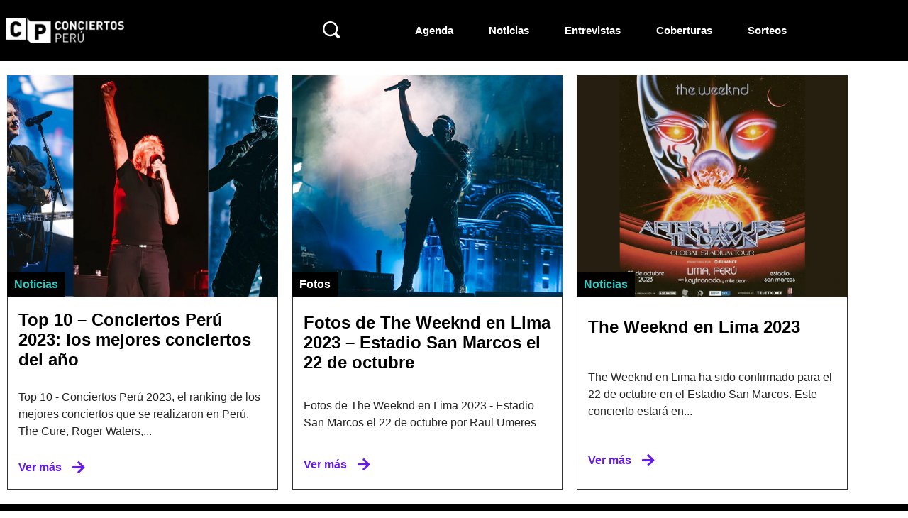

--- FILE ---
content_type: text/html; charset=UTF-8
request_url: https://conciertosperu.com.pe/artista/the-weeknd/
body_size: 17819
content:
<!doctype html>
<html lang=es-PE>
<head>
<!-- Global site tag (gtag.js) - Google Analytics -->
<script async src="https://www.googletagmanager.com/gtag/js?id=UA-46950622-1" type="a18f1bbbcdea9c084e85a409-text/javascript"></script>
<script type="a18f1bbbcdea9c084e85a409-text/javascript">window.dataLayer=window.dataLayer||[];function gtag(){dataLayer.push(arguments);}gtag('js',new Date());gtag('config','UA-46950622-1');</script>
<meta charset=UTF-8>
<meta name=viewport content="width=device-width, initial-scale=1">
<link rel=profile href="https://gmpg.org/xfn/11">
<meta name=robots content='index, follow, max-image-preview:large, max-snippet:-1, max-video-preview:-1'/>
<!-- This site is optimized with the Yoast SEO Premium plugin v24.6 (Yoast SEO v26.7) - https://yoast.com/wordpress/plugins/seo/ -->
<title>The Weeknd archivos - Conciertos Perú</title>
<link data-rocket-preload as=style href="https://fonts.googleapis.com/css?family=Manrope%3A100%2C100italic%2C200%2C200italic%2C300%2C300italic%2C400%2C400italic%2C500%2C500italic%2C600%2C600italic%2C700%2C700italic%2C800%2C800italic%2C900%2C900italic&#038;display=swap" rel=preload>
<script src="/cdn-cgi/scripts/7d0fa10a/cloudflare-static/rocket-loader.min.js" data-cf-settings="a18f1bbbcdea9c084e85a409-|49"></script><link href="https://fonts.googleapis.com/css?family=Manrope%3A100%2C100italic%2C200%2C200italic%2C300%2C300italic%2C400%2C400italic%2C500%2C500italic%2C600%2C600italic%2C700%2C700italic%2C800%2C800italic%2C900%2C900italic&#038;display=swap" media=print onload="this.media=&#039;all&#039;" rel=stylesheet>
<noscript><link rel=stylesheet href="https://fonts.googleapis.com/css?family=Manrope%3A100%2C100italic%2C200%2C200italic%2C300%2C300italic%2C400%2C400italic%2C500%2C500italic%2C600%2C600italic%2C700%2C700italic%2C800%2C800italic%2C900%2C900italic&#038;display=swap"></noscript>
<link rel=canonical href="https://conciertosperu.com.pe/artista/the-weeknd/"/>
<meta property=og:locale content=es_ES />
<meta property=og:type content=article />
<meta property=og:title content="The Weeknd archivos"/>
<meta property=og:url content="https://conciertosperu.com.pe/artista/the-weeknd/"/>
<meta property=og:site_name content="Conciertos Perú"/>
<meta name=twitter:card content=summary_large_image />
<meta name=twitter:site content="@conciertosperu"/>
<script type="application/ld+json" class=yoast-schema-graph>{"@context":"https://schema.org","@graph":[{"@type":"CollectionPage","@id":"https://conciertosperu.com.pe/artista/the-weeknd/","url":"https://conciertosperu.com.pe/artista/the-weeknd/","name":"The Weeknd archivos - Conciertos Perú","isPartOf":{"@id":"https://conciertosperu.com.pe/#website"},"primaryImageOfPage":{"@id":"https://conciertosperu.com.pe/artista/the-weeknd/#primaryimage"},"image":{"@id":"https://conciertosperu.com.pe/artista/the-weeknd/#primaryimage"},"thumbnailUrl":"https://conciertosperu.com.pe/wp-content/uploads/2024/01/Top-10-Conciertos-Peru-2023.png","breadcrumb":{"@id":"https://conciertosperu.com.pe/artista/the-weeknd/#breadcrumb"},"inLanguage":"es-PE"},{"@type":"ImageObject","inLanguage":"es-PE","@id":"https://conciertosperu.com.pe/artista/the-weeknd/#primaryimage","url":"https://conciertosperu.com.pe/wp-content/uploads/2024/01/Top-10-Conciertos-Peru-2023.png","contentUrl":"https://conciertosperu.com.pe/wp-content/uploads/2024/01/Top-10-Conciertos-Peru-2023.png","width":799,"height":472},{"@type":"BreadcrumbList","@id":"https://conciertosperu.com.pe/artista/the-weeknd/#breadcrumb","itemListElement":[{"@type":"ListItem","position":1,"name":"Portada","item":"https://conciertosperu.com.pe/"},{"@type":"ListItem","position":2,"name":"The Weeknd"}]},{"@type":"WebSite","@id":"https://conciertosperu.com.pe/#website","url":"https://conciertosperu.com.pe/","name":"Conciertos Perú","description":"","publisher":{"@id":"https://conciertosperu.com.pe/#organization"},"potentialAction":[{"@type":"SearchAction","target":{"@type":"EntryPoint","urlTemplate":"https://conciertosperu.com.pe/?s={search_term_string}"},"query-input":{"@type":"PropertyValueSpecification","valueRequired":true,"valueName":"search_term_string"}}],"inLanguage":"es-PE"},{"@type":"Organization","@id":"https://conciertosperu.com.pe/#organization","name":"Conciertos Perú","url":"https://conciertosperu.com.pe/","logo":{"@type":"ImageObject","inLanguage":"es-PE","@id":"https://conciertosperu.com.pe/#/schema/logo/image/","url":"https://conciertosperu.com.pe/wp-content/uploads/2021/11/cropped-logo_pequeno.png","contentUrl":"https://conciertosperu.com.pe/wp-content/uploads/2021/11/cropped-logo_pequeno.png","width":202,"height":40,"caption":"Conciertos Perú"},"image":{"@id":"https://conciertosperu.com.pe/#/schema/logo/image/"},"sameAs":["https://www.facebook.com/conciertosperu.com.pe","https://x.com/conciertosperu","https://www.instagram.com/conciertosperu/","https://www.tiktok.com/@conciertos_peru"]}]}</script>
<!-- / Yoast SEO Premium plugin. -->
<link rel=dns-prefetch href='//www.googletagmanager.com'/>
<link href='https://fonts.gstatic.com' crossorigin rel=preconnect />
<link rel=alternate type="application/rss+xml" title="Conciertos Perú &raquo; Feed" href="https://conciertosperu.com.pe/feed/"/>
<link rel=alternate type="application/rss+xml" title="Conciertos Perú &raquo; Feed de los comentarios" href="https://conciertosperu.com.pe/comments/feed/"/>
<link rel=alternate type="application/rss+xml" title="Conciertos Perú &raquo; The Weeknd Artistas Feed" href="https://conciertosperu.com.pe/artista/the-weeknd/feed/"/>
<style id=wp-img-auto-sizes-contain-inline-css>img:is([sizes=auto i],[sizes^="auto," i]){contain-intrinsic-size:3000px 1500px}</style>
<style id=wp-emoji-styles-inline-css>img.wp-smiley,img.emoji{display:inline!important;border:none!important;box-shadow:none!important;height:1em!important;width:1em!important;margin:0 .07em!important;vertical-align:-.1em!important;background:none!important;padding:0!important}</style>
<link rel=stylesheet id=wp-block-library-css href='https://conciertosperu.com.pe/wp-includes/css/dist/block-library/style.min.css?ver=6.9' media=all />
<link data-minify=1 rel=stylesheet id=jet-engine-frontend-css href='https://conciertosperu.com.pe/wp-content/cache/min/1/wp-content/plugins/jet-engine/assets/css/frontend.css?ver=1768799595' media=all />
<style id=global-styles-inline-css>:root{--wp--preset--aspect-ratio--square:1;--wp--preset--aspect-ratio--4-3: 4/3;--wp--preset--aspect-ratio--3-4: 3/4;--wp--preset--aspect-ratio--3-2: 3/2;--wp--preset--aspect-ratio--2-3: 2/3;--wp--preset--aspect-ratio--16-9: 16/9;--wp--preset--aspect-ratio--9-16: 9/16;--wp--preset--color--black:#000;--wp--preset--color--cyan-bluish-gray:#abb8c3;--wp--preset--color--white:#fff;--wp--preset--color--pale-pink:#f78da7;--wp--preset--color--vivid-red:#cf2e2e;--wp--preset--color--luminous-vivid-orange:#ff6900;--wp--preset--color--luminous-vivid-amber:#fcb900;--wp--preset--color--light-green-cyan:#7bdcb5;--wp--preset--color--vivid-green-cyan:#00d084;--wp--preset--color--pale-cyan-blue:#8ed1fc;--wp--preset--color--vivid-cyan-blue:#0693e3;--wp--preset--color--vivid-purple:#9b51e0;--wp--preset--gradient--vivid-cyan-blue-to-vivid-purple:linear-gradient(135deg,#0693e3 0%,#9b51e0 100%);--wp--preset--gradient--light-green-cyan-to-vivid-green-cyan:linear-gradient(135deg,#7adcb4 0%,#00d082 100%);--wp--preset--gradient--luminous-vivid-amber-to-luminous-vivid-orange:linear-gradient(135deg,#fcb900 0%,#ff6900 100%);--wp--preset--gradient--luminous-vivid-orange-to-vivid-red:linear-gradient(135deg,#ff6900 0%,#cf2e2e 100%);--wp--preset--gradient--very-light-gray-to-cyan-bluish-gray:linear-gradient(135deg,#eee 0%,#a9b8c3 100%);--wp--preset--gradient--cool-to-warm-spectrum:linear-gradient(135deg,#4aeadc 0%,#9778d1 20%,#cf2aba 40%,#ee2c82 60%,#fb6962 80%,#fef84c 100%);--wp--preset--gradient--blush-light-purple:linear-gradient(135deg,#ffceec 0%,#9896f0 100%);--wp--preset--gradient--blush-bordeaux:linear-gradient(135deg,#fecda5 0%,#fe2d2d 50%,#6b003e 100%);--wp--preset--gradient--luminous-dusk:linear-gradient(135deg,#ffcb70 0%,#c751c0 50%,#4158d0 100%);--wp--preset--gradient--pale-ocean:linear-gradient(135deg,#fff5cb 0%,#b6e3d4 50%,#33a7b5 100%);--wp--preset--gradient--electric-grass:linear-gradient(135deg,#caf880 0%,#71ce7e 100%);--wp--preset--gradient--midnight:linear-gradient(135deg,#020381 0%,#2874fc 100%);--wp--preset--font-size--small:13px;--wp--preset--font-size--medium:20px;--wp--preset--font-size--large:36px;--wp--preset--font-size--x-large:42px;--wp--preset--spacing--20:.44rem;--wp--preset--spacing--30:.67rem;--wp--preset--spacing--40:1rem;--wp--preset--spacing--50:1.5rem;--wp--preset--spacing--60:2.25rem;--wp--preset--spacing--70:3.38rem;--wp--preset--spacing--80:5.06rem;--wp--preset--shadow--natural:6px 6px 9px rgba(0,0,0,.2);--wp--preset--shadow--deep:12px 12px 50px rgba(0,0,0,.4);--wp--preset--shadow--sharp:6px 6px 0 rgba(0,0,0,.2);--wp--preset--shadow--outlined:6px 6px 0 -3px #fff , 6px 6px #000;--wp--preset--shadow--crisp:6px 6px 0 #000}:root{--wp--style--global--content-size:800px;--wp--style--global--wide-size:1200px}:where(body) {margin:0}.wp-site-blocks>.alignleft{float:left;margin-right:2em}.wp-site-blocks>.alignright{float:right;margin-left:2em}.wp-site-blocks>.aligncenter{justify-content:center;margin-left:auto;margin-right:auto}:where(.wp-site-blocks) > * {margin-block-start:24px;margin-block-end:0}:where(.wp-site-blocks) > :first-child {margin-block-start:0}:where(.wp-site-blocks) > :last-child {margin-block-end:0}:root{--wp--style--block-gap:24px}:root :where(.is-layout-flow) > :first-child{margin-block-start:0}:root :where(.is-layout-flow) > :last-child{margin-block-end:0}:root :where(.is-layout-flow) > *{margin-block-start:24px;margin-block-end:0}:root :where(.is-layout-constrained) > :first-child{margin-block-start:0}:root :where(.is-layout-constrained) > :last-child{margin-block-end:0}:root :where(.is-layout-constrained) > *{margin-block-start:24px;margin-block-end:0}:root :where(.is-layout-flex){gap:24px}:root :where(.is-layout-grid){gap:24px}.is-layout-flow>.alignleft{float:left;margin-inline-start:0;margin-inline-end:2em}.is-layout-flow>.alignright{float:right;margin-inline-start:2em;margin-inline-end:0}.is-layout-flow>.aligncenter{margin-left:auto!important;margin-right:auto!important}.is-layout-constrained>.alignleft{float:left;margin-inline-start:0;margin-inline-end:2em}.is-layout-constrained>.alignright{float:right;margin-inline-start:2em;margin-inline-end:0}.is-layout-constrained>.aligncenter{margin-left:auto!important;margin-right:auto!important}.is-layout-constrained > :where(:not(.alignleft):not(.alignright):not(.alignfull)){max-width:var(--wp--style--global--content-size);margin-left:auto!important;margin-right:auto!important}.is-layout-constrained>.alignwide{max-width:var(--wp--style--global--wide-size)}body .is-layout-flex{display:flex}.is-layout-flex{flex-wrap:wrap;align-items:center}.is-layout-flex > :is(*, div){margin:0}body .is-layout-grid{display:grid}.is-layout-grid > :is(*, div){margin:0}body{padding-top:0;padding-right:0;padding-bottom:0;padding-left:0}a:where(:not(.wp-element-button)){text-decoration:underline}:root :where(.wp-element-button, .wp-block-button__link){background-color:#32373c;border-width:0;color:#fff;font-family:inherit;font-size:inherit;font-style:inherit;font-weight:inherit;letter-spacing:inherit;line-height:inherit;padding-top: calc(0.667em + 2px);padding-right: calc(1.333em + 2px);padding-bottom: calc(0.667em + 2px);padding-left: calc(1.333em + 2px);text-decoration:none;text-transform:inherit}.has-black-color{color:var(--wp--preset--color--black)!important}.has-cyan-bluish-gray-color{color:var(--wp--preset--color--cyan-bluish-gray)!important}.has-white-color{color:var(--wp--preset--color--white)!important}.has-pale-pink-color{color:var(--wp--preset--color--pale-pink)!important}.has-vivid-red-color{color:var(--wp--preset--color--vivid-red)!important}.has-luminous-vivid-orange-color{color:var(--wp--preset--color--luminous-vivid-orange)!important}.has-luminous-vivid-amber-color{color:var(--wp--preset--color--luminous-vivid-amber)!important}.has-light-green-cyan-color{color:var(--wp--preset--color--light-green-cyan)!important}.has-vivid-green-cyan-color{color:var(--wp--preset--color--vivid-green-cyan)!important}.has-pale-cyan-blue-color{color:var(--wp--preset--color--pale-cyan-blue)!important}.has-vivid-cyan-blue-color{color:var(--wp--preset--color--vivid-cyan-blue)!important}.has-vivid-purple-color{color:var(--wp--preset--color--vivid-purple)!important}.has-black-background-color{background-color:var(--wp--preset--color--black)!important}.has-cyan-bluish-gray-background-color{background-color:var(--wp--preset--color--cyan-bluish-gray)!important}.has-white-background-color{background-color:var(--wp--preset--color--white)!important}.has-pale-pink-background-color{background-color:var(--wp--preset--color--pale-pink)!important}.has-vivid-red-background-color{background-color:var(--wp--preset--color--vivid-red)!important}.has-luminous-vivid-orange-background-color{background-color:var(--wp--preset--color--luminous-vivid-orange)!important}.has-luminous-vivid-amber-background-color{background-color:var(--wp--preset--color--luminous-vivid-amber)!important}.has-light-green-cyan-background-color{background-color:var(--wp--preset--color--light-green-cyan)!important}.has-vivid-green-cyan-background-color{background-color:var(--wp--preset--color--vivid-green-cyan)!important}.has-pale-cyan-blue-background-color{background-color:var(--wp--preset--color--pale-cyan-blue)!important}.has-vivid-cyan-blue-background-color{background-color:var(--wp--preset--color--vivid-cyan-blue)!important}.has-vivid-purple-background-color{background-color:var(--wp--preset--color--vivid-purple)!important}.has-black-border-color{border-color:var(--wp--preset--color--black)!important}.has-cyan-bluish-gray-border-color{border-color:var(--wp--preset--color--cyan-bluish-gray)!important}.has-white-border-color{border-color:var(--wp--preset--color--white)!important}.has-pale-pink-border-color{border-color:var(--wp--preset--color--pale-pink)!important}.has-vivid-red-border-color{border-color:var(--wp--preset--color--vivid-red)!important}.has-luminous-vivid-orange-border-color{border-color:var(--wp--preset--color--luminous-vivid-orange)!important}.has-luminous-vivid-amber-border-color{border-color:var(--wp--preset--color--luminous-vivid-amber)!important}.has-light-green-cyan-border-color{border-color:var(--wp--preset--color--light-green-cyan)!important}.has-vivid-green-cyan-border-color{border-color:var(--wp--preset--color--vivid-green-cyan)!important}.has-pale-cyan-blue-border-color{border-color:var(--wp--preset--color--pale-cyan-blue)!important}.has-vivid-cyan-blue-border-color{border-color:var(--wp--preset--color--vivid-cyan-blue)!important}.has-vivid-purple-border-color{border-color:var(--wp--preset--color--vivid-purple)!important}.has-vivid-cyan-blue-to-vivid-purple-gradient-background{background:var(--wp--preset--gradient--vivid-cyan-blue-to-vivid-purple)!important}.has-light-green-cyan-to-vivid-green-cyan-gradient-background{background:var(--wp--preset--gradient--light-green-cyan-to-vivid-green-cyan)!important}.has-luminous-vivid-amber-to-luminous-vivid-orange-gradient-background{background:var(--wp--preset--gradient--luminous-vivid-amber-to-luminous-vivid-orange)!important}.has-luminous-vivid-orange-to-vivid-red-gradient-background{background:var(--wp--preset--gradient--luminous-vivid-orange-to-vivid-red)!important}.has-very-light-gray-to-cyan-bluish-gray-gradient-background{background:var(--wp--preset--gradient--very-light-gray-to-cyan-bluish-gray)!important}.has-cool-to-warm-spectrum-gradient-background{background:var(--wp--preset--gradient--cool-to-warm-spectrum)!important}.has-blush-light-purple-gradient-background{background:var(--wp--preset--gradient--blush-light-purple)!important}.has-blush-bordeaux-gradient-background{background:var(--wp--preset--gradient--blush-bordeaux)!important}.has-luminous-dusk-gradient-background{background:var(--wp--preset--gradient--luminous-dusk)!important}.has-pale-ocean-gradient-background{background:var(--wp--preset--gradient--pale-ocean)!important}.has-electric-grass-gradient-background{background:var(--wp--preset--gradient--electric-grass)!important}.has-midnight-gradient-background{background:var(--wp--preset--gradient--midnight)!important}.has-small-font-size{font-size:var(--wp--preset--font-size--small)!important}.has-medium-font-size{font-size:var(--wp--preset--font-size--medium)!important}.has-large-font-size{font-size:var(--wp--preset--font-size--large)!important}.has-x-large-font-size{font-size:var(--wp--preset--font-size--x-large)!important}:root :where(.wp-block-pullquote){font-size:1.5em;line-height:1.6}</style>
<link rel=stylesheet id=ae-pro-css-css href='https://conciertosperu.com.pe/wp-content/plugins/anywhere-elementor-pro/includes/assets/css/ae-pro.min.css?ver=2.23' media=all />
<link data-minify=1 rel=stylesheet id=hello-elementor-css href='https://conciertosperu.com.pe/wp-content/cache/min/1/wp-content/themes/hello-elementor/assets/css/reset.css?ver=1768799595' media=all />
<link data-minify=1 rel=stylesheet id=hello-elementor-theme-style-css href='https://conciertosperu.com.pe/wp-content/cache/min/1/wp-content/themes/hello-elementor/assets/css/theme.css?ver=1768799595' media=all />
<link data-minify=1 rel=stylesheet id=chld_thm_cfg_child-css href='https://conciertosperu.com.pe/wp-content/cache/min/1/wp-content/themes/hello-elementor-child/style.css?ver=1768799595' media=all />
<link data-minify=1 rel=stylesheet id=hello-elementor-header-footer-css href='https://conciertosperu.com.pe/wp-content/cache/min/1/wp-content/themes/hello-elementor/assets/css/header-footer.css?ver=1768799595' media=all />
<link rel=stylesheet id=elementor-frontend-css href='https://conciertosperu.com.pe/wp-content/plugins/elementor/assets/css/frontend.min.css?ver=3.34.1' media=all />
<link rel=stylesheet id=elementor-post-97542-css href='https://conciertosperu.com.pe/wp-content/uploads/elementor/css/post-97542.css?ver=1768799592' media=all />
<link rel=stylesheet id=widget-image-css href='https://conciertosperu.com.pe/wp-content/plugins/elementor/assets/css/widget-image.min.css?ver=3.34.1' media=all />
<link rel=stylesheet id=widget-search-form-css href='https://conciertosperu.com.pe/wp-content/plugins/elementor-pro/assets/css/widget-search-form.min.css?ver=3.34.0' media=all />
<link rel=stylesheet id=elementor-icons-shared-0-css href='https://conciertosperu.com.pe/wp-content/plugins/elementor/assets/lib/font-awesome/css/fontawesome.min.css?ver=5.15.3' media=all />
<link data-minify=1 rel=stylesheet id=elementor-icons-fa-solid-css href='https://conciertosperu.com.pe/wp-content/cache/min/1/wp-content/plugins/elementor/assets/lib/font-awesome/css/solid.min.css?ver=1768799595' media=all />
<link rel=stylesheet id=widget-nav-menu-css href='https://conciertosperu.com.pe/wp-content/plugins/elementor-pro/assets/css/widget-nav-menu.min.css?ver=3.34.0' media=all />
<link rel=stylesheet id=e-sticky-css href='https://conciertosperu.com.pe/wp-content/plugins/elementor-pro/assets/css/modules/sticky.min.css?ver=3.34.0' media=all />
<link rel=stylesheet id=widget-heading-css href='https://conciertosperu.com.pe/wp-content/plugins/elementor/assets/css/widget-heading.min.css?ver=3.34.1' media=all />
<link rel=stylesheet id=widget-social-icons-css href='https://conciertosperu.com.pe/wp-content/plugins/elementor/assets/css/widget-social-icons.min.css?ver=3.34.1' media=all />
<link rel=stylesheet id=e-apple-webkit-css href='https://conciertosperu.com.pe/wp-content/plugins/elementor/assets/css/conditionals/apple-webkit.min.css?ver=3.34.1' media=all />
<link rel=stylesheet id=e-popup-css href='https://conciertosperu.com.pe/wp-content/plugins/elementor-pro/assets/css/conditionals/popup.min.css?ver=3.34.0' media=all />
<link data-minify=1 rel=stylesheet id=elementor-icons-css href='https://conciertosperu.com.pe/wp-content/cache/min/1/wp-content/plugins/elementor/assets/lib/eicons/css/elementor-icons.min.css?ver=1768799595' media=all />
<link data-minify=1 rel=stylesheet id=jet-tabs-frontend-css href='https://conciertosperu.com.pe/wp-content/cache/min/1/wp-content/plugins/jet-tabs/assets/css/jet-tabs-frontend.css?ver=1768799595' media=all />
<link data-minify=1 rel=stylesheet id=swiper-css href='https://conciertosperu.com.pe/wp-content/cache/min/1/wp-content/plugins/elementor/assets/lib/swiper/v8/css/swiper.min.css?ver=1768799595' media=all />
<link data-minify=1 rel=stylesheet id=font-awesome-5-all-css href='https://conciertosperu.com.pe/wp-content/cache/min/1/wp-content/plugins/elementor/assets/lib/font-awesome/css/all.min.css?ver=1768799595' media=all />
<link rel=stylesheet id=font-awesome-4-shim-css href='https://conciertosperu.com.pe/wp-content/plugins/elementor/assets/lib/font-awesome/css/v4-shims.min.css?ver=3.34.1' media=all />
<link rel=stylesheet id=elementor-post-97920-css href='https://conciertosperu.com.pe/wp-content/uploads/elementor/css/post-97920.css?ver=1768799593' media=all />
<link rel=stylesheet id=elementor-post-98653-css href='https://conciertosperu.com.pe/wp-content/uploads/elementor/css/post-98653.css?ver=1768799593' media=all />
<link rel=stylesheet id=elementor-post-114823-css href='https://conciertosperu.com.pe/wp-content/uploads/elementor/css/post-114823.css?ver=1768799728' media=all />
<link rel=stylesheet id=elementor-post-113478-css href='https://conciertosperu.com.pe/wp-content/uploads/elementor/css/post-113478.css?ver=1768799728' media=all />
<link rel=stylesheet id=elementor-post-110903-css href='https://conciertosperu.com.pe/wp-content/uploads/elementor/css/post-110903.css?ver=1768799593' media=all />
<link rel=stylesheet id=jquery-chosen-css href='https://conciertosperu.com.pe/wp-content/plugins/jet-search/assets/lib/chosen/chosen.min.css?ver=1.8.7' media=all />
<link data-minify=1 rel=stylesheet id=jet-search-css href='https://conciertosperu.com.pe/wp-content/cache/min/1/wp-content/plugins/jet-search/assets/css/jet-search.css?ver=1768799595' media=all />
<link data-minify=1 rel=stylesheet id=elementor-icons-fa-brands-css href='https://conciertosperu.com.pe/wp-content/cache/min/1/wp-content/plugins/elementor/assets/lib/font-awesome/css/brands.min.css?ver=1768799595' media=all />
<script src="https://conciertosperu.com.pe/wp-includes/js/jquery/jquery.min.js?ver=3.7.1" id=jquery-core-js type="a18f1bbbcdea9c084e85a409-text/javascript"></script>
<script src="https://conciertosperu.com.pe/wp-includes/js/jquery/jquery-migrate.min.js?ver=3.4.1" id=jquery-migrate-js type="a18f1bbbcdea9c084e85a409-text/javascript"></script>
<script src="https://conciertosperu.com.pe/wp-includes/js/imagesloaded.min.js?ver=6.9" id=imagesLoaded-js type="a18f1bbbcdea9c084e85a409-text/javascript"></script>
<script src="https://conciertosperu.com.pe/wp-content/plugins/elementor/assets/lib/font-awesome/js/v4-shims.min.js?ver=3.34.1" id=font-awesome-4-shim-js type="a18f1bbbcdea9c084e85a409-text/javascript"></script>
<link rel="https://api.w.org/" href="https://conciertosperu.com.pe/wp-json/"/><link rel=alternate title=JSON type="application/json" href="https://conciertosperu.com.pe/wp-json/wp/v2/artista/18317"/><link rel=EditURI type="application/rsd+xml" title=RSD href="https://conciertosperu.com.pe/xmlrpc.php?rsd"/>
<meta name=generator content="Site Kit by Google 1.170.0"/><meta name=generator content="Elementor 3.34.1; features: additional_custom_breakpoints; settings: css_print_method-external, google_font-enabled, font_display-auto">
<style>.e-con.e-parent:nth-of-type(n+4):not(.e-lazyloaded):not(.e-no-lazyload),
				.e-con.e-parent:nth-of-type(n+4):not(.e-lazyloaded):not(.e-no-lazyload) * {background-image:none!important}@media screen and (max-height:1024px){.e-con.e-parent:nth-of-type(n+3):not(.e-lazyloaded):not(.e-no-lazyload),
					.e-con.e-parent:nth-of-type(n+3):not(.e-lazyloaded):not(.e-no-lazyload) * {background-image:none!important}}@media screen and (max-height:640px){.e-con.e-parent:nth-of-type(n+2):not(.e-lazyloaded):not(.e-no-lazyload),
					.e-con.e-parent:nth-of-type(n+2):not(.e-lazyloaded):not(.e-no-lazyload) * {background-image:none!important}}</style>
<link rel=icon href="https://conciertosperu.com.pe/wp-content/uploads/2022/07/cropped-Conciertos-Peru-favicon-32x32.png" sizes=32x32 />
<link rel=icon href="https://conciertosperu.com.pe/wp-content/uploads/2022/07/cropped-Conciertos-Peru-favicon-192x192.png" sizes=192x192 />
<link rel=apple-touch-icon href="https://conciertosperu.com.pe/wp-content/uploads/2022/07/cropped-Conciertos-Peru-favicon-180x180.png"/>
<meta name=msapplication-TileImage content="https://conciertosperu.com.pe/wp-content/uploads/2022/07/cropped-Conciertos-Peru-favicon-270x270.png"/>
<style id=wp-custom-css>.tu-clase{writing-mode:horizontal-tb!important;transform:none!important}</style>
<meta name=generator content="WP Rocket 3.20" data-wpr-features="wpr_minify_js wpr_minify_css wpr_preload_links wpr_desktop"/></head>
<body class="archive tax-artista term-the-weeknd term-18317 wp-custom-logo wp-embed-responsive wp-theme-hello-elementor wp-child-theme-hello-elementor-child hello-elementor-default elementor-page-114823 elementor-default elementor-template-full-width elementor-kit-97542"><noscript><meta HTTP-EQUIV="refresh" content="0;url='http://conciertosperu.com.pe/artista/the-weeknd/?PageSpeed=noscript'" /><style><!--table,div,span,font,p{display:none} --></style><div style="display:block">Please click <a href="http://conciertosperu.com.pe/artista/the-weeknd/?PageSpeed=noscript">here</a> if you are not redirected within a few seconds.</div></noscript>
<header data-rocket-location-hash=9133bab9b73d73329c2a6fcb31a4e310 data-elementor-type=header data-elementor-id=97920 class="elementor elementor-97920 elementor-location-header" data-elementor-post-type=elementor_library>
<header class="elementor-section elementor-top-section elementor-element elementor-element-29995c6 sticky-header elementor-section-full_width elementor-hidden-tablet elementor-hidden-mobile elementor-section-height-min-height elementor-section-height-default elementor-section-items-middle" data-id=29995c6 data-element_type=section data-settings="{&quot;background_background&quot;:&quot;gradient&quot;,&quot;sticky&quot;:&quot;top&quot;,&quot;sticky_effects_offset&quot;:86,&quot;sticky_on&quot;:[&quot;desktop&quot;,&quot;tablet&quot;,&quot;mobile&quot;],&quot;sticky_offset&quot;:0,&quot;sticky_anchor_link_offset&quot;:0}">
<div data-rocket-location-hash=8a5e4d76b5c2d37577a41dd7aeef9815 class=elementor-background-overlay></div>
<div data-rocket-location-hash=7f669c3f680fef1390f25100e2ab7333 class="elementor-container elementor-column-gap-no">
<div class="elementor-column elementor-col-100 elementor-top-column elementor-element elementor-element-fef8bd3" data-id=fef8bd3 data-element_type=column>
<div class="elementor-widget-wrap elementor-element-populated">
<section class="elementor-section elementor-inner-section elementor-element elementor-element-5a27b33 elementor-section-boxed elementor-section-height-default elementor-section-height-default" data-id=5a27b33 data-element_type=section>
<div class="elementor-container elementor-column-gap-no">
<div class="elementor-column elementor-col-33 elementor-inner-column elementor-element elementor-element-1c005d2" data-id=1c005d2 data-element_type=column>
<div class="elementor-widget-wrap elementor-element-populated">
<div class="elementor-element elementor-element-033e926 logo elementor-widget elementor-widget-theme-site-logo elementor-widget-image" data-id=033e926 data-element_type=widget data-widget_type=theme-site-logo.default>
<div class=elementor-widget-container>
<a href="https://conciertosperu.com.pe">
<img width=202 height=40 src="https://conciertosperu.com.pe/wp-content/uploads/2021/11/cropped-logo_pequeno.png" class="attachment-full size-full wp-image-97797" alt=""/>	</a>
</div>
</div>
</div>
</div>
<div class="elementor-column elementor-col-33 elementor-inner-column elementor-element elementor-element-43f1820" data-id=43f1820 data-element_type=column>
<div class="elementor-widget-wrap elementor-element-populated">
<div class="elementor-element elementor-element-19ea9f8 buscador elementor-search-form--skin-classic elementor-search-form--button-type-icon elementor-search-form--icon-search elementor-widget elementor-widget-search-form" data-id=19ea9f8 data-element_type=widget data-settings="{&quot;skin&quot;:&quot;classic&quot;}" data-widget_type=search-form.default>
<div class=elementor-widget-container>
<search role=search>
<form class=elementor-search-form action="https://conciertosperu.com.pe" method=get>
<div class=elementor-search-form__container>
<label class=elementor-screen-only for=elementor-search-form-19ea9f8>Search</label>
<input id=elementor-search-form-19ea9f8 placeholder="" class=elementor-search-form__input type=search name=s value="">
<button class=elementor-search-form__submit type=submit aria-label=Search>
<i aria-hidden=true class="fas fa-search"></i>	</button>
</div>
</form>
</search>
</div>
</div>
</div>
</div>
<div class="elementor-column elementor-col-33 elementor-inner-column elementor-element elementor-element-fadfd7f" data-id=fadfd7f data-element_type=column>
<div class="elementor-widget-wrap elementor-element-populated">
<div class="elementor-element elementor-element-a047397 elementor-widget__width-initial elementor-nav-menu--dropdown-mobile elementor-nav-menu--stretch elementor-nav-menu__align-center elementor-nav-menu__text-align-aside elementor-nav-menu--toggle elementor-nav-menu--burger elementor-widget elementor-widget-nav-menu" data-id=a047397 data-element_type=widget data-settings="{&quot;full_width&quot;:&quot;stretch&quot;,&quot;layout&quot;:&quot;horizontal&quot;,&quot;submenu_icon&quot;:{&quot;value&quot;:&quot;&lt;i class=\&quot;fas fa-caret-down\&quot; aria-hidden=\&quot;true\&quot;&gt;&lt;\/i&gt;&quot;,&quot;library&quot;:&quot;fa-solid&quot;},&quot;toggle&quot;:&quot;burger&quot;}" data-widget_type=nav-menu.default>
<div class=elementor-widget-container>
<nav aria-label=Menu class="elementor-nav-menu--main elementor-nav-menu__container elementor-nav-menu--layout-horizontal e--pointer-underline e--animation-none">
<ul id=menu-1-a047397 class=elementor-nav-menu><li class="menu-item menu-item-type-post_type menu-item-object-page menu-item-122611"><a href="https://conciertosperu.com.pe/agenda/" class=elementor-item>Agenda</a></li>
<li class="menu-item menu-item-type-post_type menu-item-object-page menu-item-101795"><a href="https://conciertosperu.com.pe/noticias/" class=elementor-item>Noticias</a></li>
<li class="menu-item menu-item-type-post_type menu-item-object-page menu-item-98688"><a href="https://conciertosperu.com.pe/entrevistas/" class=elementor-item>Entrevistas</a></li>
<li class="menu-item menu-item-type-post_type menu-item-object-page menu-item-98687"><a href="https://conciertosperu.com.pe/coberturas/" class=elementor-item>Coberturas</a></li>
<li class="menu-item menu-item-type-post_type menu-item-object-page menu-item-98689"><a href="https://conciertosperu.com.pe/sorteos/" class=elementor-item>Sorteos</a></li>
</ul>	</nav>
<div class=elementor-menu-toggle role=button tabindex=0 aria-label="Menu Toggle" aria-expanded=false>
<i aria-hidden=true role=presentation class="elementor-menu-toggle__icon--open eicon-menu-bar"></i><i aria-hidden=true role=presentation class="elementor-menu-toggle__icon--close eicon-close"></i>	</div>
<nav class="elementor-nav-menu--dropdown elementor-nav-menu__container" aria-hidden=true>
<ul id=menu-2-a047397 class=elementor-nav-menu><li class="menu-item menu-item-type-post_type menu-item-object-page menu-item-122611"><a href="https://conciertosperu.com.pe/agenda/" class=elementor-item tabindex=-1>Agenda</a></li>
<li class="menu-item menu-item-type-post_type menu-item-object-page menu-item-101795"><a href="https://conciertosperu.com.pe/noticias/" class=elementor-item tabindex=-1>Noticias</a></li>
<li class="menu-item menu-item-type-post_type menu-item-object-page menu-item-98688"><a href="https://conciertosperu.com.pe/entrevistas/" class=elementor-item tabindex=-1>Entrevistas</a></li>
<li class="menu-item menu-item-type-post_type menu-item-object-page menu-item-98687"><a href="https://conciertosperu.com.pe/coberturas/" class=elementor-item tabindex=-1>Coberturas</a></li>
<li class="menu-item menu-item-type-post_type menu-item-object-page menu-item-98689"><a href="https://conciertosperu.com.pe/sorteos/" class=elementor-item tabindex=-1>Sorteos</a></li>
</ul>	</nav>
</div>
</div>
</div>
</div>
</div>
</section>
</div>
</div>
</div>
</header>
<header class="elementor-section elementor-top-section elementor-element elementor-element-db83b82 elementor-hidden-desktop elementor-section-height-min-height sticky-header elementor-section-boxed elementor-section-height-default elementor-section-items-middle" data-id=db83b82 data-element_type=section data-settings="{&quot;background_background&quot;:&quot;classic&quot;,&quot;sticky&quot;:&quot;top&quot;,&quot;animation&quot;:&quot;none&quot;,&quot;sticky_on&quot;:[&quot;tablet&quot;,&quot;mobile&quot;],&quot;sticky_effects_offset_mobile&quot;:75,&quot;sticky_offset&quot;:0,&quot;sticky_effects_offset&quot;:0,&quot;sticky_anchor_link_offset&quot;:0}">
<div data-rocket-location-hash=d6ffef6da7b7986c03fc999cc8f85cb1 class=elementor-background-overlay></div>
<div data-rocket-location-hash=d980f33cebda42b9db2d1a70c42a55aa class="elementor-container elementor-column-gap-default">
<div class="elementor-column elementor-col-100 elementor-top-column elementor-element elementor-element-ee523b6" data-id=ee523b6 data-element_type=column>
<div class="elementor-widget-wrap elementor-element-populated">
<section class="elementor-section elementor-inner-section elementor-element elementor-element-be2a241 elementor-section-content-middle elementor-section-boxed elementor-section-height-default elementor-section-height-default" data-id=be2a241 data-element_type=section>
<div class="elementor-container elementor-column-gap-no">
<div class="elementor-column elementor-col-33 elementor-inner-column elementor-element elementor-element-706f803" data-id=706f803 data-element_type=column>
<div class="elementor-widget-wrap elementor-element-populated">
<div class="elementor-element elementor-element-6db5f1f elementor-view-default elementor-widget elementor-widget-icon" data-id=6db5f1f data-element_type=widget data-widget_type=icon.default>
<div class=elementor-widget-container>
<div class=elementor-icon-wrapper>
<a class=elementor-icon href="#elementor-action%3Aaction%3Dpopup%3Aopen%26settings%3DeyJpZCI6IjExMDkwMyIsInRvZ2dsZSI6ZmFsc2V9">
<svg xmlns="http://www.w3.org/2000/svg" width=21 height=20 viewBox="0 0 21 20" fill=none><rect y=0.80127 width=21 height=3.67425 rx=1.83713 fill=white></rect><rect y=8.14978 width=21 height=3.67425 rx=1.83713 fill=white></rect><rect y=15.4983 width=21 height=3.67425 rx=1.83713 fill=white></rect></svg>	</a>
</div>
</div>
</div>
</div>
</div>
<div class="elementor-column elementor-col-33 elementor-inner-column elementor-element elementor-element-0b167c4" data-id=0b167c4 data-element_type=column>
<div class="elementor-widget-wrap elementor-element-populated">
<div class="elementor-element elementor-element-4d9e164 elementor-widget__width-auto elementor-widget elementor-widget-theme-site-logo elementor-widget-image" data-id=4d9e164 data-element_type=widget data-widget_type=theme-site-logo.default>
<div class=elementor-widget-container>
<a href="https://conciertosperu.com.pe">
<img width=202 height=40 src="https://conciertosperu.com.pe/wp-content/uploads/2021/11/cropped-logo_pequeno.png" class="attachment-full size-full wp-image-97797" alt=""/>	</a>
</div>
</div>
</div>
</div>
<div class="elementor-column elementor-col-33 elementor-inner-column elementor-element elementor-element-80c8169" data-id=80c8169 data-element_type=column>
<div class="elementor-widget-wrap elementor-element-populated">
<div class="elementor-element elementor-element-2300acd elementor-search-form--skin-full_screen elementor-widget-mobile__width-inherit elementor-widget elementor-widget-search-form" data-id=2300acd data-element_type=widget data-settings="{&quot;skin&quot;:&quot;full_screen&quot;}" data-widget_type=search-form.default>
<div class=elementor-widget-container>
<search role=search>
<form class=elementor-search-form action="https://conciertosperu.com.pe" method=get>
<div class=elementor-search-form__toggle role=button tabindex=0 aria-label=Search>
<i aria-hidden=true class="fas fa-search"></i>	</div>
<div class=elementor-search-form__container>
<label class=elementor-screen-only for=elementor-search-form-2300acd>Search</label>
<input id=elementor-search-form-2300acd placeholder="" class=elementor-search-form__input type=search name=s value="">
<div class="dialog-lightbox-close-button dialog-close-button" role=button tabindex=0 aria-label="Close this search box.">
<i aria-hidden=true class=eicon-close></i>	</div>
</div>
</form>
</search>
</div>
</div>
</div>
</div>
</div>
</section>
</div>
</div>
</div>
</header>
</header>
<div data-rocket-location-hash=8018fc1d125a50324bb478437719ddbb data-elementor-type=archive data-elementor-id=114823 class="elementor elementor-114823 elementor-location-archive" data-elementor-post-type=elementor_library>
<section data-rocket-location-hash=959e2c373751ba1876242221dcb74f1d class="elementor-section elementor-top-section elementor-element elementor-element-a029bd8 elementor-section-boxed elementor-section-height-default elementor-section-height-default" data-id=a029bd8 data-element_type=section>
<div data-rocket-location-hash=2aac35cf2c11024fe90c54c8a041fb0e class="elementor-container elementor-column-gap-default">
<div class="elementor-column elementor-col-100 elementor-top-column elementor-element elementor-element-c441ee9" data-id=c441ee9 data-element_type=column>
<div class="elementor-widget-wrap elementor-element-populated">
<div class="elementor-element elementor-element-5d8f015 elementor-widget elementor-widget-jet-listing-grid" data-id=5d8f015 data-element_type=widget data-settings="{&quot;columns&quot;:3,&quot;columns_mobile&quot;:&quot;1&quot;}" data-widget_type=jet-listing-grid.default>
<div class=elementor-widget-container>
<div class="jet-listing-grid jet-listing"><div class="jet-listing-grid__items grid-col-desk-3 grid-col-tablet-3 grid-col-mobile-1 jet-listing-grid--113478 jet-equal-columns__wrapper" data-queried-id="18317|WP_Term" data-nav="{&quot;enabled&quot;:true,&quot;type&quot;:&quot;scroll&quot;,&quot;more_el&quot;:null,&quot;query&quot;:{&quot;post_status&quot;:&quot;publish&quot;,&quot;found_posts&quot;:3,&quot;max_num_pages&quot;:1,&quot;post_type&quot;:&quot;&quot;,&quot;tax_query&quot;:[{&quot;taxonomy&quot;:&quot;artista&quot;,&quot;terms&quot;:[&quot;the-weeknd&quot;],&quot;field&quot;:&quot;slug&quot;,&quot;operator&quot;:&quot;IN&quot;,&quot;include_children&quot;:true}],&quot;orderby&quot;:&quot;&quot;,&quot;order&quot;:&quot;DESC&quot;,&quot;paged&quot;:0,&quot;posts_per_page&quot;:10,&quot;taxonomy&quot;:&quot;artista&quot;,&quot;term&quot;:&quot;the-weeknd&quot;,&quot;is_archive_template&quot;:true,&quot;suppress_filters&quot;:false,&quot;jet_smart_filters&quot;:&quot;jet-engine\/default&quot;,&quot;signature&quot;:&quot;d0748d9a8eedf695458890355cdd196b2ba6c7df84e7394f3d674e9fe10b7ecb&quot;},&quot;widget_settings&quot;:{&quot;lisitng_id&quot;:113478,&quot;posts_num&quot;:6,&quot;columns&quot;:3,&quot;columns_tablet&quot;:3,&quot;columns_mobile&quot;:1,&quot;column_min_width&quot;:240,&quot;column_min_width_tablet&quot;:240,&quot;column_min_width_mobile&quot;:240,&quot;inline_columns_css&quot;:false,&quot;is_archive_template&quot;:&quot;yes&quot;,&quot;post_status&quot;:[&quot;publish&quot;],&quot;use_random_posts_num&quot;:&quot;&quot;,&quot;max_posts_num&quot;:9,&quot;not_found_message&quot;:&quot;No data was found&quot;,&quot;is_masonry&quot;:false,&quot;equal_columns_height&quot;:&quot;yes&quot;,&quot;use_load_more&quot;:&quot;yes&quot;,&quot;load_more_id&quot;:&quot;&quot;,&quot;load_more_type&quot;:&quot;scroll&quot;,&quot;load_more_offset&quot;:{&quot;unit&quot;:&quot;px&quot;,&quot;size&quot;:0,&quot;sizes&quot;:[]},&quot;use_custom_post_types&quot;:&quot;yes&quot;,&quot;custom_post_types&quot;:[&quot;post&quot;],&quot;hide_widget_if&quot;:&quot;&quot;,&quot;carousel_enabled&quot;:&quot;&quot;,&quot;slides_to_scroll&quot;:&quot;1&quot;,&quot;arrows&quot;:&quot;true&quot;,&quot;arrow_icon&quot;:&quot;fa fa-angle-left&quot;,&quot;dots&quot;:&quot;&quot;,&quot;autoplay&quot;:&quot;true&quot;,&quot;pause_on_hover&quot;:&quot;true&quot;,&quot;autoplay_speed&quot;:5000,&quot;infinite&quot;:&quot;true&quot;,&quot;center_mode&quot;:&quot;&quot;,&quot;effect&quot;:&quot;slide&quot;,&quot;speed&quot;:500,&quot;inject_alternative_items&quot;:&quot;&quot;,&quot;injection_items&quot;:[],&quot;scroll_slider_enabled&quot;:&quot;&quot;,&quot;scroll_slider_on&quot;:[&quot;desktop&quot;,&quot;tablet&quot;,&quot;mobile&quot;],&quot;custom_query&quot;:false,&quot;custom_query_id&quot;:&quot;&quot;,&quot;_element_id&quot;:&quot;&quot;,&quot;collapse_first_last_gap&quot;:false,&quot;list_tag_selection&quot;:&quot;&quot;,&quot;list_items_wrapper_tag&quot;:&quot;div&quot;,&quot;list_item_tag&quot;:&quot;div&quot;,&quot;empty_items_wrapper_tag&quot;:&quot;div&quot;}}" data-page=1 data-pages=1 data-listing-source=posts data-listing-id=113478 data-query-id=""><div class="jet-listing-grid__item jet-listing-dynamic-post-138647 jet-equal-columns" data-post-id=138647><style type="text/css">.jet-listing-dynamic-post-138647 .elementor-element.elementor-element-f181341:not(.elementor-motion-effects-element-type-background), .jet-listing-dynamic-post-138647 .elementor-element.elementor-element-f181341 > .elementor-motion-effects-container > .elementor-motion-effects-layer{background-image:url(https://conciertosperu.com.pe/wp-content/uploads/2024/01/Top-10-Conciertos-Peru-2023.png)}.jet-listing-dynamic-post-138647 .elementor-element.elementor-element-5dc603f .elementor-heading-title{color:#31c9c0}.jet-listing-dynamic-post-138647 .elementor-element.elementor-element-9062d6b:not(.elementor-motion-effects-element-type-background), .jet-listing-dynamic-post-138647 .elementor-element.elementor-element-9062d6b > .elementor-motion-effects-container > .elementor-motion-effects-layer{background-image:url(https://conciertosperu.com.pe/wp-content/uploads/2024/01/Top-10-Conciertos-Peru-2023.png)}.jet-listing-dynamic-post-138647 .elementor-element.elementor-element-5db1600 .elementor-heading-title{color:#31c9c0}@media (max-width:767px){.jet-listing-dynamic-post-138647 .elementor-element.elementor-element-f181341:not(.elementor-motion-effects-element-type-background), .jet-listing-dynamic-post-138647 .elementor-element.elementor-element-f181341 > .elementor-motion-effects-container > .elementor-motion-effects-layer{background-image:url(https://conciertosperu.com.pe/wp-content/uploads/2024/01/Top-10-Conciertos-Peru-2023.png)}}</style>	<div data-elementor-type=jet-listing-items data-elementor-id=113478 class="elementor elementor-113478" data-elementor-post-type=jet-engine>
<section class="elementor-section elementor-top-section elementor-element elementor-element-1d4e73e postsearchpc elementor-hidden-mobile elementor-section-boxed elementor-section-height-default elementor-section-height-default" data-id=1d4e73e data-element_type=section>
<div class="elementor-container elementor-column-gap-no">
<div class="elementor-column elementor-col-100 elementor-top-column elementor-element elementor-element-646e7c4" data-id=646e7c4 data-element_type=column>
<div class="elementor-widget-wrap elementor-element-populated">
<section class="elementor-section elementor-inner-section elementor-element elementor-element-f181341 elementor-section-height-min-height elementor-section-boxed elementor-section-height-default" data-id=f181341 data-element_type=section data-settings="{&quot;background_background&quot;:&quot;classic&quot;}">
<div class="elementor-container elementor-column-gap-no">
<div class="elementor-column elementor-col-100 elementor-inner-column elementor-element elementor-element-f45252a" data-id=f45252a data-element_type=column>
<div class="elementor-widget-wrap elementor-element-populated">
<div class="elementor-element elementor-element-194127c elementor-widget elementor-widget-spacer" data-id=194127c data-element_type=widget data-widget_type=spacer.default>
<div class=elementor-widget-container>
<div class=elementor-spacer>
<div class=elementor-spacer-inner></div>
</div>
</div>
</div>
<div class="elementor-element elementor-element-5dc603f elementor-widget__width-auto elementor-widget elementor-widget-heading" data-id=5dc603f data-element_type=widget data-widget_type=heading.default>
<div class=elementor-widget-container>
<span class="elementor-heading-title elementor-size-default"><a href="https://conciertosperu.com.pe/category/noticias/">Noticias</a></span>	</div>
</div>
</div>
</div>
</div>
</section>
<section class="elementor-section elementor-inner-section elementor-element elementor-element-5ad4f23 elementor-section-height-min-height elementor-section-content-space-around elementor-section-boxed elementor-section-height-default" data-id=5ad4f23 data-element_type=section>
<div class="elementor-container elementor-column-gap-no">
<div class="elementor-column elementor-col-100 elementor-inner-column elementor-element elementor-element-598474e" data-id=598474e data-element_type=column>
<div class="elementor-widget-wrap elementor-element-populated">
<div class="elementor-element elementor-element-d24ba34 limitartreslinea elementor-widget elementor-widget-heading" data-id=d24ba34 data-element_type=widget data-widget_type=heading.default>
<div class=elementor-widget-container>
<h4 class="elementor-heading-title elementor-size-default"><a href="https://conciertosperu.com.pe/top-10-conciertos-peru-2023-los-mejores/">Top 10 – Conciertos Perú 2023: los mejores conciertos del año</a></h4>	</div>
</div>
<div class="elementor-element elementor-element-6b52377 elementor-widget elementor-widget-jet-listing-dynamic-field" data-id=6b52377 data-element_type=widget data-widget_type=jet-listing-dynamic-field.default>
<div class=elementor-widget-container>
<div class="jet-listing jet-listing-dynamic-field display-inline"><div class=jet-listing-dynamic-field__inline-wrap><div class=jet-listing-dynamic-field__content>Top 10 - Conciertos Perú 2023, el ranking de los mejores conciertos que se realizaron en Perú. The Cure, Roger Waters,...</div></div></div>	</div>
</div>
<div class="elementor-element elementor-element-c9d60b8 elementor-widget elementor-widget-jet-listing-dynamic-link" data-id=c9d60b8 data-element_type=widget data-widget_type=jet-listing-dynamic-link.default>
<div class=elementor-widget-container>
<div class="jet-listing jet-listing-dynamic-link"><a href="https://conciertosperu.com.pe/top-10-conciertos-peru-2023-los-mejores/" class=jet-listing-dynamic-link__link><i class="jet-listing-dynamic-link__icon fas fa-arrow-right" aria-hidden=true></i><span class=jet-listing-dynamic-link__label>Ver más</span></a></div>	</div>
</div>
</div>
</div>
</div>
</section>
</div>
</div>
</div>
</section>
<section class="elementor-section elementor-top-section elementor-element elementor-element-ee1620d postsearchmovil elementor-hidden-desktop elementor-section-boxed elementor-section-height-default elementor-section-height-default" data-id=ee1620d data-element_type=section>
<div class="elementor-container elementor-column-gap-no">
<div class="elementor-column elementor-col-50 elementor-top-column elementor-element elementor-element-261c34a" data-id=261c34a data-element_type=column>
<div class="elementor-widget-wrap elementor-element-populated">
<section class="elementor-section elementor-inner-section elementor-element elementor-element-9062d6b elementor-section-height-min-height elementor-section-boxed elementor-section-height-default" data-id=9062d6b data-element_type=section data-settings="{&quot;background_background&quot;:&quot;classic&quot;}">
<div class="elementor-container elementor-column-gap-no">
<div class="elementor-column elementor-col-100 elementor-inner-column elementor-element elementor-element-6368c5a" data-id=6368c5a data-element_type=column>
<div class="elementor-widget-wrap elementor-element-populated">
<div class="elementor-element elementor-element-5db1600 elementor-widget__width-auto elementor-widget-mobile__width-auto elementor-widget elementor-widget-heading" data-id=5db1600 data-element_type=widget data-widget_type=heading.default>
<div class=elementor-widget-container>
<span class="elementor-heading-title elementor-size-default">Noticias</span>	</div>
</div>
<div class="elementor-element elementor-element-3a75899 elementor-widget elementor-widget-spacer" data-id=3a75899 data-element_type=widget data-widget_type=spacer.default>
<div class=elementor-widget-container>
<div class=elementor-spacer>
<div class=elementor-spacer-inner></div>
</div>
</div>
</div>
</div>
</div>
</div>
</section>
</div>
</div>
<div class="elementor-column elementor-col-50 elementor-top-column elementor-element elementor-element-ed1d15b" data-id=ed1d15b data-element_type=column>
<div class="elementor-widget-wrap elementor-element-populated">
<section class="elementor-section elementor-inner-section elementor-element elementor-element-ca3fa8d elementor-section-height-min-height elementor-section-content-space-around elementor-section-boxed elementor-section-height-default" data-id=ca3fa8d data-element_type=section>
<div class="elementor-container elementor-column-gap-no">
<div class="elementor-column elementor-col-100 elementor-inner-column elementor-element elementor-element-e64fa95" data-id=e64fa95 data-element_type=column>
<div class="elementor-widget-wrap elementor-element-populated">
<div class="elementor-element elementor-element-859bb75 limitartreslinea elementor-widget elementor-widget-heading" data-id=859bb75 data-element_type=widget data-widget_type=heading.default>
<div class=elementor-widget-container>
<h4 class="elementor-heading-title elementor-size-default">Top 10 – Conciertos Perú 2023: los mejores conciertos del año</h4>	</div>
</div>
<div class="elementor-element elementor-element-9b93eff limitardoslinea elementor-widget elementor-widget-jet-listing-dynamic-field" data-id=9b93eff data-element_type=widget data-widget_type=jet-listing-dynamic-field.default>
<div class=elementor-widget-container>
<div class="jet-listing jet-listing-dynamic-field display-inline"><div class=jet-listing-dynamic-field__inline-wrap><div class=jet-listing-dynamic-field__content>Top 10 - Conciertos Perú 2023, el ranking de los mejores conciertos que se realizaron en Perú. The Cure, Roger...</div></div></div>	</div>
</div>
<div class="elementor-element elementor-element-619a2af elementor-widget elementor-widget-jet-listing-dynamic-link" data-id=619a2af data-element_type=widget data-widget_type=jet-listing-dynamic-link.default>
<div class=elementor-widget-container>
<div class="jet-listing jet-listing-dynamic-link"><a href="https://conciertosperu.com.pe/top-10-conciertos-peru-2023-los-mejores/" class=jet-listing-dynamic-link__link><i class="jet-listing-dynamic-link__icon fas fa-arrow-right" aria-hidden=true></i><span class=jet-listing-dynamic-link__label>Ver más</span></a></div>	</div>
</div>
</div>
</div>
</div>
</section>
</div>
</div>
</div>
</section>
</div>
</div><div class="jet-listing-grid__item jet-listing-dynamic-post-136720 jet-equal-columns" data-post-id=136720><style type="text/css">.jet-listing-dynamic-post-136720 .elementor-element.elementor-element-f181341:not(.elementor-motion-effects-element-type-background), .jet-listing-dynamic-post-136720 .elementor-element.elementor-element-f181341 > .elementor-motion-effects-container > .elementor-motion-effects-layer{background-image:url(https://conciertosperu.com.pe/wp-content/uploads/2023/10/portada-3.jpg)}.jet-listing-dynamic-post-136720 .elementor-element.elementor-element-9062d6b:not(.elementor-motion-effects-element-type-background), .jet-listing-dynamic-post-136720 .elementor-element.elementor-element-9062d6b > .elementor-motion-effects-container > .elementor-motion-effects-layer{background-image:url(https://conciertosperu.com.pe/wp-content/uploads/2023/10/portada-3.jpg)}@media (max-width:767px){.jet-listing-dynamic-post-136720 .elementor-element.elementor-element-f181341:not(.elementor-motion-effects-element-type-background), .jet-listing-dynamic-post-136720 .elementor-element.elementor-element-f181341 > .elementor-motion-effects-container > .elementor-motion-effects-layer{background-image:url(https://conciertosperu.com.pe/wp-content/uploads/2023/10/portada-3.jpg)}}</style>	<div data-elementor-type=jet-listing-items data-elementor-id=113478 class="elementor elementor-113478" data-elementor-post-type=jet-engine>
<section class="elementor-section elementor-top-section elementor-element elementor-element-1d4e73e postsearchpc elementor-hidden-mobile elementor-section-boxed elementor-section-height-default elementor-section-height-default" data-id=1d4e73e data-element_type=section>
<div class="elementor-container elementor-column-gap-no">
<div class="elementor-column elementor-col-100 elementor-top-column elementor-element elementor-element-646e7c4" data-id=646e7c4 data-element_type=column>
<div class="elementor-widget-wrap elementor-element-populated">
<section class="elementor-section elementor-inner-section elementor-element elementor-element-f181341 elementor-section-height-min-height elementor-section-boxed elementor-section-height-default" data-id=f181341 data-element_type=section data-settings="{&quot;background_background&quot;:&quot;classic&quot;}">
<div class="elementor-container elementor-column-gap-no">
<div class="elementor-column elementor-col-100 elementor-inner-column elementor-element elementor-element-f45252a" data-id=f45252a data-element_type=column>
<div class="elementor-widget-wrap elementor-element-populated">
<div class="elementor-element elementor-element-194127c elementor-widget elementor-widget-spacer" data-id=194127c data-element_type=widget data-widget_type=spacer.default>
<div class=elementor-widget-container>
<div class=elementor-spacer>
<div class=elementor-spacer-inner></div>
</div>
</div>
</div>
<div class="elementor-element elementor-element-5dc603f elementor-widget__width-auto elementor-widget elementor-widget-heading" data-id=5dc603f data-element_type=widget data-widget_type=heading.default>
<div class=elementor-widget-container>
<span class="elementor-heading-title elementor-size-default"><a href="https://conciertosperu.com.pe/category/coberturas/fotos/">Fotos</a></span>	</div>
</div>
</div>
</div>
</div>
</section>
<section class="elementor-section elementor-inner-section elementor-element elementor-element-5ad4f23 elementor-section-height-min-height elementor-section-content-space-around elementor-section-boxed elementor-section-height-default" data-id=5ad4f23 data-element_type=section>
<div class="elementor-container elementor-column-gap-no">
<div class="elementor-column elementor-col-100 elementor-inner-column elementor-element elementor-element-598474e" data-id=598474e data-element_type=column>
<div class="elementor-widget-wrap elementor-element-populated">
<div class="elementor-element elementor-element-d24ba34 limitartreslinea elementor-widget elementor-widget-heading" data-id=d24ba34 data-element_type=widget data-widget_type=heading.default>
<div class=elementor-widget-container>
<h4 class="elementor-heading-title elementor-size-default"><a href="https://conciertosperu.com.pe/the-weeknd-lima-2023/">Fotos de The Weeknd en Lima 2023 &#8211; Estadio San Marcos el 22 de octubre</a></h4>	</div>
</div>
<div class="elementor-element elementor-element-6b52377 elementor-widget elementor-widget-jet-listing-dynamic-field" data-id=6b52377 data-element_type=widget data-widget_type=jet-listing-dynamic-field.default>
<div class=elementor-widget-container>
<div class="jet-listing jet-listing-dynamic-field display-inline"><div class=jet-listing-dynamic-field__inline-wrap><div class=jet-listing-dynamic-field__content>Fotos de The Weeknd en Lima 2023 - Estadio San Marcos el 22 de octubre por Raul Umeres</div></div></div>	</div>
</div>
<div class="elementor-element elementor-element-c9d60b8 elementor-widget elementor-widget-jet-listing-dynamic-link" data-id=c9d60b8 data-element_type=widget data-widget_type=jet-listing-dynamic-link.default>
<div class=elementor-widget-container>
<div class="jet-listing jet-listing-dynamic-link"><a href="https://conciertosperu.com.pe/the-weeknd-lima-2023/" class=jet-listing-dynamic-link__link><i class="jet-listing-dynamic-link__icon fas fa-arrow-right" aria-hidden=true></i><span class=jet-listing-dynamic-link__label>Ver más</span></a></div>	</div>
</div>
</div>
</div>
</div>
</section>
</div>
</div>
</div>
</section>
<section class="elementor-section elementor-top-section elementor-element elementor-element-ee1620d postsearchmovil elementor-hidden-desktop elementor-section-boxed elementor-section-height-default elementor-section-height-default" data-id=ee1620d data-element_type=section>
<div class="elementor-container elementor-column-gap-no">
<div class="elementor-column elementor-col-50 elementor-top-column elementor-element elementor-element-261c34a" data-id=261c34a data-element_type=column>
<div class="elementor-widget-wrap elementor-element-populated">
<section class="elementor-section elementor-inner-section elementor-element elementor-element-9062d6b elementor-section-height-min-height elementor-section-boxed elementor-section-height-default" data-id=9062d6b data-element_type=section data-settings="{&quot;background_background&quot;:&quot;classic&quot;}">
<div class="elementor-container elementor-column-gap-no">
<div class="elementor-column elementor-col-100 elementor-inner-column elementor-element elementor-element-6368c5a" data-id=6368c5a data-element_type=column>
<div class="elementor-widget-wrap elementor-element-populated">
<div class="elementor-element elementor-element-5db1600 elementor-widget__width-auto elementor-widget-mobile__width-auto elementor-widget elementor-widget-heading" data-id=5db1600 data-element_type=widget data-widget_type=heading.default>
<div class=elementor-widget-container>
<span class="elementor-heading-title elementor-size-default">Fotos</span>	</div>
</div>
<div class="elementor-element elementor-element-3a75899 elementor-widget elementor-widget-spacer" data-id=3a75899 data-element_type=widget data-widget_type=spacer.default>
<div class=elementor-widget-container>
<div class=elementor-spacer>
<div class=elementor-spacer-inner></div>
</div>
</div>
</div>
</div>
</div>
</div>
</section>
</div>
</div>
<div class="elementor-column elementor-col-50 elementor-top-column elementor-element elementor-element-ed1d15b" data-id=ed1d15b data-element_type=column>
<div class="elementor-widget-wrap elementor-element-populated">
<section class="elementor-section elementor-inner-section elementor-element elementor-element-ca3fa8d elementor-section-height-min-height elementor-section-content-space-around elementor-section-boxed elementor-section-height-default" data-id=ca3fa8d data-element_type=section>
<div class="elementor-container elementor-column-gap-no">
<div class="elementor-column elementor-col-100 elementor-inner-column elementor-element elementor-element-e64fa95" data-id=e64fa95 data-element_type=column>
<div class="elementor-widget-wrap elementor-element-populated">
<div class="elementor-element elementor-element-859bb75 limitartreslinea elementor-widget elementor-widget-heading" data-id=859bb75 data-element_type=widget data-widget_type=heading.default>
<div class=elementor-widget-container>
<h4 class="elementor-heading-title elementor-size-default">Fotos de The Weeknd en Lima 2023 &#8211; Estadio San Marcos el 22 de octubre</h4>	</div>
</div>
<div class="elementor-element elementor-element-9b93eff limitardoslinea elementor-widget elementor-widget-jet-listing-dynamic-field" data-id=9b93eff data-element_type=widget data-widget_type=jet-listing-dynamic-field.default>
<div class=elementor-widget-container>
<div class="jet-listing jet-listing-dynamic-field display-inline"><div class=jet-listing-dynamic-field__inline-wrap><div class=jet-listing-dynamic-field__content>Fotos de The Weeknd en Lima 2023 - Estadio San Marcos el 22 de octubre por Raul Umeres</div></div></div>	</div>
</div>
<div class="elementor-element elementor-element-619a2af elementor-widget elementor-widget-jet-listing-dynamic-link" data-id=619a2af data-element_type=widget data-widget_type=jet-listing-dynamic-link.default>
<div class=elementor-widget-container>
<div class="jet-listing jet-listing-dynamic-link"><a href="https://conciertosperu.com.pe/the-weeknd-lima-2023/" class=jet-listing-dynamic-link__link><i class="jet-listing-dynamic-link__icon fas fa-arrow-right" aria-hidden=true></i><span class=jet-listing-dynamic-link__label>Ver más</span></a></div>	</div>
</div>
</div>
</div>
</div>
</section>
</div>
</div>
</div>
</section>
</div>
</div><div class="jet-listing-grid__item jet-listing-dynamic-post-129669 jet-equal-columns" data-post-id=129669><style type="text/css">.jet-listing-dynamic-post-129669 .elementor-element.elementor-element-f181341:not(.elementor-motion-effects-element-type-background), .jet-listing-dynamic-post-129669 .elementor-element.elementor-element-f181341 > .elementor-motion-effects-container > .elementor-motion-effects-layer{background-image:url(https://conciertosperu.com.pe/wp-content/uploads/2023/03/The-Weeknd-en-Lima-2023.png)}.jet-listing-dynamic-post-129669 .elementor-element.elementor-element-5dc603f .elementor-heading-title{color:#31c9c0}.jet-listing-dynamic-post-129669 .elementor-element.elementor-element-9062d6b:not(.elementor-motion-effects-element-type-background), .jet-listing-dynamic-post-129669 .elementor-element.elementor-element-9062d6b > .elementor-motion-effects-container > .elementor-motion-effects-layer{background-image:url(https://conciertosperu.com.pe/wp-content/uploads/2023/03/The-Weeknd-en-Lima-2023.png)}.jet-listing-dynamic-post-129669 .elementor-element.elementor-element-5db1600 .elementor-heading-title{color:#31c9c0}@media (max-width:767px){.jet-listing-dynamic-post-129669 .elementor-element.elementor-element-f181341:not(.elementor-motion-effects-element-type-background), .jet-listing-dynamic-post-129669 .elementor-element.elementor-element-f181341 > .elementor-motion-effects-container > .elementor-motion-effects-layer{background-image:url(https://conciertosperu.com.pe/wp-content/uploads/2023/03/The-Weeknd-en-Lima-2023.png)}}</style>	<div data-elementor-type=jet-listing-items data-elementor-id=113478 class="elementor elementor-113478" data-elementor-post-type=jet-engine>
<section class="elementor-section elementor-top-section elementor-element elementor-element-1d4e73e postsearchpc elementor-hidden-mobile elementor-section-boxed elementor-section-height-default elementor-section-height-default" data-id=1d4e73e data-element_type=section>
<div class="elementor-container elementor-column-gap-no">
<div class="elementor-column elementor-col-100 elementor-top-column elementor-element elementor-element-646e7c4" data-id=646e7c4 data-element_type=column>
<div class="elementor-widget-wrap elementor-element-populated">
<section class="elementor-section elementor-inner-section elementor-element elementor-element-f181341 elementor-section-height-min-height elementor-section-boxed elementor-section-height-default" data-id=f181341 data-element_type=section data-settings="{&quot;background_background&quot;:&quot;classic&quot;}">
<div class="elementor-container elementor-column-gap-no">
<div class="elementor-column elementor-col-100 elementor-inner-column elementor-element elementor-element-f45252a" data-id=f45252a data-element_type=column>
<div class="elementor-widget-wrap elementor-element-populated">
<div class="elementor-element elementor-element-194127c elementor-widget elementor-widget-spacer" data-id=194127c data-element_type=widget data-widget_type=spacer.default>
<div class=elementor-widget-container>
<div class=elementor-spacer>
<div class=elementor-spacer-inner></div>
</div>
</div>
</div>
<div class="elementor-element elementor-element-5dc603f elementor-widget__width-auto elementor-widget elementor-widget-heading" data-id=5dc603f data-element_type=widget data-widget_type=heading.default>
<div class=elementor-widget-container>
<span class="elementor-heading-title elementor-size-default"><a href="https://conciertosperu.com.pe/category/noticias/">Noticias</a></span>	</div>
</div>
</div>
</div>
</div>
</section>
<section class="elementor-section elementor-inner-section elementor-element elementor-element-5ad4f23 elementor-section-height-min-height elementor-section-content-space-around elementor-section-boxed elementor-section-height-default" data-id=5ad4f23 data-element_type=section>
<div class="elementor-container elementor-column-gap-no">
<div class="elementor-column elementor-col-100 elementor-inner-column elementor-element elementor-element-598474e" data-id=598474e data-element_type=column>
<div class="elementor-widget-wrap elementor-element-populated">
<div class="elementor-element elementor-element-d24ba34 limitartreslinea elementor-widget elementor-widget-heading" data-id=d24ba34 data-element_type=widget data-widget_type=heading.default>
<div class=elementor-widget-container>
<h4 class="elementor-heading-title elementor-size-default"><a href="https://conciertosperu.com.pe/the-weeknd-en-lima-2023/">The Weeknd en Lima 2023</a></h4>	</div>
</div>
<div class="elementor-element elementor-element-6b52377 elementor-widget elementor-widget-jet-listing-dynamic-field" data-id=6b52377 data-element_type=widget data-widget_type=jet-listing-dynamic-field.default>
<div class=elementor-widget-container>
<div class="jet-listing jet-listing-dynamic-field display-inline"><div class=jet-listing-dynamic-field__inline-wrap><div class=jet-listing-dynamic-field__content>The Weeknd en Lima ha sido confirmado para el 22 de octubre en el Estadio San Marcos. Este concierto estará en...</div></div></div>	</div>
</div>
<div class="elementor-element elementor-element-c9d60b8 elementor-widget elementor-widget-jet-listing-dynamic-link" data-id=c9d60b8 data-element_type=widget data-widget_type=jet-listing-dynamic-link.default>
<div class=elementor-widget-container>
<div class="jet-listing jet-listing-dynamic-link"><a href="https://conciertosperu.com.pe/the-weeknd-en-lima-2023/" class=jet-listing-dynamic-link__link><i class="jet-listing-dynamic-link__icon fas fa-arrow-right" aria-hidden=true></i><span class=jet-listing-dynamic-link__label>Ver más</span></a></div>	</div>
</div>
</div>
</div>
</div>
</section>
</div>
</div>
</div>
</section>
<section class="elementor-section elementor-top-section elementor-element elementor-element-ee1620d postsearchmovil elementor-hidden-desktop elementor-section-boxed elementor-section-height-default elementor-section-height-default" data-id=ee1620d data-element_type=section>
<div class="elementor-container elementor-column-gap-no">
<div class="elementor-column elementor-col-50 elementor-top-column elementor-element elementor-element-261c34a" data-id=261c34a data-element_type=column>
<div class="elementor-widget-wrap elementor-element-populated">
<section class="elementor-section elementor-inner-section elementor-element elementor-element-9062d6b elementor-section-height-min-height elementor-section-boxed elementor-section-height-default" data-id=9062d6b data-element_type=section data-settings="{&quot;background_background&quot;:&quot;classic&quot;}">
<div class="elementor-container elementor-column-gap-no">
<div class="elementor-column elementor-col-100 elementor-inner-column elementor-element elementor-element-6368c5a" data-id=6368c5a data-element_type=column>
<div class="elementor-widget-wrap elementor-element-populated">
<div class="elementor-element elementor-element-5db1600 elementor-widget__width-auto elementor-widget-mobile__width-auto elementor-widget elementor-widget-heading" data-id=5db1600 data-element_type=widget data-widget_type=heading.default>
<div class=elementor-widget-container>
<span class="elementor-heading-title elementor-size-default">Noticias</span>	</div>
</div>
<div class="elementor-element elementor-element-3a75899 elementor-widget elementor-widget-spacer" data-id=3a75899 data-element_type=widget data-widget_type=spacer.default>
<div class=elementor-widget-container>
<div class=elementor-spacer>
<div class=elementor-spacer-inner></div>
</div>
</div>
</div>
</div>
</div>
</div>
</section>
</div>
</div>
<div class="elementor-column elementor-col-50 elementor-top-column elementor-element elementor-element-ed1d15b" data-id=ed1d15b data-element_type=column>
<div class="elementor-widget-wrap elementor-element-populated">
<section class="elementor-section elementor-inner-section elementor-element elementor-element-ca3fa8d elementor-section-height-min-height elementor-section-content-space-around elementor-section-boxed elementor-section-height-default" data-id=ca3fa8d data-element_type=section>
<div class="elementor-container elementor-column-gap-no">
<div class="elementor-column elementor-col-100 elementor-inner-column elementor-element elementor-element-e64fa95" data-id=e64fa95 data-element_type=column>
<div class="elementor-widget-wrap elementor-element-populated">
<div class="elementor-element elementor-element-859bb75 limitartreslinea elementor-widget elementor-widget-heading" data-id=859bb75 data-element_type=widget data-widget_type=heading.default>
<div class=elementor-widget-container>
<h4 class="elementor-heading-title elementor-size-default">The Weeknd en Lima 2023</h4>	</div>
</div>
<div class="elementor-element elementor-element-9b93eff limitardoslinea elementor-widget elementor-widget-jet-listing-dynamic-field" data-id=9b93eff data-element_type=widget data-widget_type=jet-listing-dynamic-field.default>
<div class=elementor-widget-container>
<div class="jet-listing jet-listing-dynamic-field display-inline"><div class=jet-listing-dynamic-field__inline-wrap><div class=jet-listing-dynamic-field__content>The Weeknd en Lima ha sido confirmado para el 22 de octubre en el Estadio San Marcos. Este concierto estará...</div></div></div>	</div>
</div>
<div class="elementor-element elementor-element-619a2af elementor-widget elementor-widget-jet-listing-dynamic-link" data-id=619a2af data-element_type=widget data-widget_type=jet-listing-dynamic-link.default>
<div class=elementor-widget-container>
<div class="jet-listing jet-listing-dynamic-link"><a href="https://conciertosperu.com.pe/the-weeknd-en-lima-2023/" class=jet-listing-dynamic-link__link><i class="jet-listing-dynamic-link__icon fas fa-arrow-right" aria-hidden=true></i><span class=jet-listing-dynamic-link__label>Ver más</span></a></div>	</div>
</div>
</div>
</div>
</div>
</section>
</div>
</div>
</div>
</section>
</div>
</div></div></div>	</div>
</div>
</div>
</div>
</div>
</section>
</div>
<footer data-elementor-type=footer data-elementor-id=98653 class="elementor elementor-98653 elementor-location-footer" data-elementor-post-type=elementor_library>
<section class="elementor-section elementor-top-section elementor-element elementor-element-220ffcd elementor-hidden-tablet elementor-hidden-mobile elementor-section-boxed elementor-section-height-default elementor-section-height-default" data-id=220ffcd data-element_type=section data-settings="{&quot;background_background&quot;:&quot;classic&quot;}">
<div class="elementor-container elementor-column-gap-no">
<div class="elementor-column elementor-col-100 elementor-top-column elementor-element elementor-element-80bde8e" data-id=80bde8e data-element_type=column>
<div class="elementor-widget-wrap elementor-element-populated">
<section class="elementor-section elementor-inner-section elementor-element elementor-element-104dd76 elementor-section-content-middle elementor-section-boxed elementor-section-height-default elementor-section-height-default" data-id=104dd76 data-element_type=section>
<div data-rocket-location-hash=c0a8692ba87932e4b64164f91c78807d class="elementor-container elementor-column-gap-default">
<div class="elementor-column elementor-col-33 elementor-inner-column elementor-element elementor-element-e99e30f text-footer" data-id=e99e30f data-element_type=column>
<div class="elementor-widget-wrap elementor-element-populated">
<div class="elementor-element elementor-element-bbbb552 elementor-widget elementor-widget-text-editor" data-id=bbbb552 data-element_type=widget data-widget_type=text-editor.default>
<div class=elementor-widget-container>
<strong>Equipo CP | Trabaja en CP | Publicidad | Prensa</strong>	</div>
</div>
</div>
</div>
<div class="elementor-column elementor-col-33 elementor-inner-column elementor-element elementor-element-515f195" data-id=515f195 data-element_type=column>
<div class="elementor-widget-wrap elementor-element-populated">
<div class="elementor-element elementor-element-c102306 elementor-widget__width-auto elementor-widget elementor-widget-heading" data-id=c102306 data-element_type=widget data-widget_type=heading.default>
<div class=elementor-widget-container>
<span class="elementor-heading-title elementor-size-default">SÍGUENOS:</span>	</div>
</div>
<div class="elementor-element elementor-element-5b68140 e-grid-align-left elementor-widget__width-auto elementor-shape-rounded elementor-grid-0 elementor-widget elementor-widget-social-icons" data-id=5b68140 data-element_type=widget data-widget_type=social-icons.default>
<div class=elementor-widget-container>
<div class="elementor-social-icons-wrapper elementor-grid" role=list>
<span class=elementor-grid-item role=listitem>
<a class="elementor-icon elementor-social-icon elementor-social-icon-youtube elementor-repeater-item-7d39060" href="https://www.youtube.com/user/ConciertosPeruTV" target=_blank>
<span class=elementor-screen-only>Youtube</span>
<i aria-hidden=true class="fab fa-youtube"></i>	</a>
</span>
<span class=elementor-grid-item role=listitem>
<a class="elementor-icon elementor-social-icon elementor-social-icon-facebook-f elementor-repeater-item-df0ae1e" href="https://www.facebook.com/conciertosperu.com.pe/" target=_blank>
<span class=elementor-screen-only>Facebook-f</span>
<i aria-hidden=true class="fab fa-facebook-f"></i>	</a>
</span>
<span class=elementor-grid-item role=listitem>
<a class="elementor-icon elementor-social-icon elementor-social-icon-instagram elementor-repeater-item-b244601" href="https://www.instagram.com/conciertosperu/" target=_blank>
<span class=elementor-screen-only>Instagram</span>
<i aria-hidden=true class="fab fa-instagram"></i>	</a>
</span>
<span class=elementor-grid-item role=listitem>
<a class="elementor-icon elementor-social-icon elementor-social-icon-twitter elementor-repeater-item-a230384" href="https://twitter.com/conciertosperu" target=_blank>
<span class=elementor-screen-only>Twitter</span>
<i aria-hidden=true class="fab fa-twitter"></i>	</a>
</span>
<span class=elementor-grid-item role=listitem>
<a class="elementor-icon elementor-social-icon elementor-social-icon-tiktok elementor-repeater-item-4e9493d" href="https://www.tiktok.com/@conciertos_peru" target=_blank>
<span class=elementor-screen-only>Tiktok</span>
<i aria-hidden=true class="fab fa-tiktok"></i>	</a>
</span>
</div>
</div>
</div>
</div>
</div>
<div class="elementor-column elementor-col-33 elementor-inner-column elementor-element elementor-element-66096e9" data-id=66096e9 data-element_type=column>
<div class="elementor-widget-wrap elementor-element-populated">
<div class="elementor-element elementor-element-a4807cd elementor-widget elementor-widget-image" data-id=a4807cd data-element_type=widget data-widget_type=image.default>
<div class=elementor-widget-container>
<img width=274 height=96 src="https://conciertosperu.com.pe/wp-content/uploads/2021/11/Frame.png" class="attachment-full size-full wp-image-111933" alt=""/>	</div>
</div>
</div>
</div>
</div>
</section>
</div>
</div>
</div>
</section>
<section class="elementor-section elementor-top-section elementor-element elementor-element-71a97c8 elementor-hidden-desktop elementor-section-full_width elementor-section-height-default elementor-section-height-default" data-id=71a97c8 data-element_type=section data-settings="{&quot;background_background&quot;:&quot;classic&quot;}">
<div class="elementor-container elementor-column-gap-no">
<div class="elementor-column elementor-col-100 elementor-top-column elementor-element elementor-element-33a2668" data-id=33a2668 data-element_type=column>
<div class="elementor-widget-wrap elementor-element-populated">
<section class="elementor-section elementor-inner-section elementor-element elementor-element-35f9a4e elementor-section-content-middle elementor-section-full_width elementor-section-height-default elementor-section-height-default" data-id=35f9a4e data-element_type=section>
<div class="elementor-container elementor-column-gap-no">
<div class="elementor-column elementor-col-25 elementor-inner-column elementor-element elementor-element-0bf39c1" data-id=0bf39c1 data-element_type=column>
<div class="elementor-widget-wrap elementor-element-populated">
<div class="elementor-element elementor-element-315a2a1 elementor-widget elementor-widget-text-editor" data-id=315a2a1 data-element_type=widget data-widget_type=text-editor.default>
<div class=elementor-widget-container>
<strong>Equipo CP | Trabaja en CP | Publicidad | Prensa</strong>	</div>
</div>
</div>
</div>
<div class="elementor-column elementor-col-25 elementor-inner-column elementor-element elementor-element-4451a75" data-id=4451a75 data-element_type=column>
<div class="elementor-widget-wrap elementor-element-populated">
<div class="elementor-element elementor-element-dddb3ef elementor-widget__width-auto elementor-widget elementor-widget-heading" data-id=dddb3ef data-element_type=widget data-widget_type=heading.default>
<div class=elementor-widget-container>
<span class="elementor-heading-title elementor-size-default">SÍGUENOS:</span>	</div>
</div>
</div>
</div>
<div class="elementor-column elementor-col-25 elementor-inner-column elementor-element elementor-element-c981816" data-id=c981816 data-element_type=column>
<div class="elementor-widget-wrap elementor-element-populated">
<div class="elementor-element elementor-element-bbe405b e-grid-align-left elementor-widget__width-auto e-grid-align-mobile-center elementor-shape-rounded elementor-grid-0 elementor-widget elementor-widget-social-icons" data-id=bbe405b data-element_type=widget data-widget_type=social-icons.default>
<div class=elementor-widget-container>
<div class="elementor-social-icons-wrapper elementor-grid" role=list>
<span class=elementor-grid-item role=listitem>
<a class="elementor-icon elementor-social-icon elementor-social-icon-youtube elementor-repeater-item-7d39060" href="https://www.youtube.com/user/ConciertosPeruTV" target=_blank>
<span class=elementor-screen-only>Youtube</span>
<i aria-hidden=true class="fab fa-youtube"></i>	</a>
</span>
<span class=elementor-grid-item role=listitem>
<a class="elementor-icon elementor-social-icon elementor-social-icon-facebook-f elementor-repeater-item-df0ae1e" href="https://www.facebook.com/conciertosperu.com.pe/" target=_blank>
<span class=elementor-screen-only>Facebook-f</span>
<i aria-hidden=true class="fab fa-facebook-f"></i>	</a>
</span>
<span class=elementor-grid-item role=listitem>
<a class="elementor-icon elementor-social-icon elementor-social-icon-instagram elementor-repeater-item-b244601" href="https://www.instagram.com/conciertosperu/" target=_blank>
<span class=elementor-screen-only>Instagram</span>
<i aria-hidden=true class="fab fa-instagram"></i>	</a>
</span>
<span class=elementor-grid-item role=listitem>
<a class="elementor-icon elementor-social-icon elementor-social-icon-twitter elementor-repeater-item-a230384" href="https://twitter.com/conciertosperu" target=_blank>
<span class=elementor-screen-only>Twitter</span>
<i aria-hidden=true class="fab fa-twitter"></i>	</a>
</span>
<span class=elementor-grid-item role=listitem>
<a class="elementor-icon elementor-social-icon elementor-social-icon-tiktok elementor-repeater-item-4e9493d" href="https://www.tiktok.com/@conciertos_peru" target=_blank>
<span class=elementor-screen-only>Tiktok</span>
<i aria-hidden=true class="fab fa-tiktok"></i>	</a>
</span>
</div>
</div>
</div>
</div>
</div>
<div class="elementor-column elementor-col-25 elementor-inner-column elementor-element elementor-element-4a1bbb8" data-id=4a1bbb8 data-element_type=column>
<div class="elementor-widget-wrap elementor-element-populated">
<div class="elementor-element elementor-element-58cd51e elementor-widget-mobile__width-auto elementor-widget elementor-widget-image" data-id=58cd51e data-element_type=widget data-widget_type=image.default>
<div class=elementor-widget-container>
<img width=274 height=96 src="https://conciertosperu.com.pe/wp-content/uploads/2021/11/Frame.png" class="attachment-full size-full wp-image-111933" alt=""/>	</div>
</div>
</div>
</div>
</div>
</section>
</div>
</div>
</div>
</section>
</footer>
<script type=speculationrules>
{"prefetch":[{"source":"document","where":{"and":[{"href_matches":"/*"},{"not":{"href_matches":["/wp-*.php","/wp-admin/*","/wp-content/uploads/*","/wp-content/*","/wp-content/plugins/*","/wp-content/themes/hello-elementor-child/*","/wp-content/themes/hello-elementor/*","/*\\?(.+)"]}},{"not":{"selector_matches":"a[rel~=\"nofollow\"]"}},{"not":{"selector_matches":".no-prefetch, .no-prefetch a"}}]},"eagerness":"conservative"}]}
</script>
<div data-elementor-type=popup data-elementor-id=110903 class="elementor elementor-110903 elementor-location-popup" data-elementor-settings="{&quot;a11y_navigation&quot;:&quot;yes&quot;,&quot;triggers&quot;:[],&quot;timing&quot;:[]}" data-elementor-post-type=elementor_library>
<section data-rocket-location-hash=1f7ac2a1d8b261a7cecb852f071f8dab class="elementor-section elementor-top-section elementor-element elementor-element-6301922 elementor-section-boxed elementor-section-height-default elementor-section-height-default" data-id=6301922 data-element_type=section>
<div data-rocket-location-hash=028f2321af60c698d7eb1a54aeed5255 class="elementor-container elementor-column-gap-default">
<div class="elementor-column elementor-col-50 elementor-top-column elementor-element elementor-element-6016d8d" data-id=6016d8d data-element_type=column>
<div class="elementor-widget-wrap elementor-element-populated">
<div class="elementor-element elementor-element-72661d7 elementor-widget elementor-widget-image" data-id=72661d7 data-element_type=widget data-widget_type=image.default>
<div class=elementor-widget-container>
<img width=124 height=24 src="https://conciertosperu.com.pe/wp-content/uploads/2022/03/logo-concierto.png" class="attachment-full size-full wp-image-110904" alt=""/>	</div>
</div>
</div>
</div>
<div class="elementor-column elementor-col-50 elementor-top-column elementor-element elementor-element-0283cfc" data-id=0283cfc data-element_type=column>
<div class=elementor-widget-wrap>
</div>
</div>
</div>
</section>
<section data-rocket-location-hash=9ccc2ec973ad8e49d6ab542b6c6e3dcc class="elementor-section elementor-top-section elementor-element elementor-element-e92e7d0 elementor-section-boxed elementor-section-height-default elementor-section-height-default" data-id=e92e7d0 data-element_type=section>
<div class="elementor-container elementor-column-gap-default">
<div class="elementor-column elementor-col-100 elementor-top-column elementor-element elementor-element-9b0da71" data-id=9b0da71 data-element_type=column>
<div class="elementor-widget-wrap elementor-element-populated">
<div class="elementor-element elementor-element-23552af elementor-nav-menu--dropdown-none elementor-widget elementor-widget-nav-menu" data-id=23552af data-element_type=widget data-settings="{&quot;layout&quot;:&quot;vertical&quot;,&quot;submenu_icon&quot;:{&quot;value&quot;:&quot;&lt;i class=\&quot;fas fa-caret-down\&quot; aria-hidden=\&quot;true\&quot;&gt;&lt;\/i&gt;&quot;,&quot;library&quot;:&quot;fa-solid&quot;}}" data-widget_type=nav-menu.default>
<div class=elementor-widget-container>
<nav aria-label=Menu class="elementor-nav-menu--main elementor-nav-menu__container elementor-nav-menu--layout-vertical e--pointer-text e--animation-none">
<ul id=menu-1-23552af class="elementor-nav-menu sm-vertical"><li class="menu-item menu-item-type-post_type menu-item-object-page menu-item-122611"><a href="https://conciertosperu.com.pe/agenda/" class=elementor-item>Agenda</a></li>
<li class="menu-item menu-item-type-post_type menu-item-object-page menu-item-101795"><a href="https://conciertosperu.com.pe/noticias/" class=elementor-item>Noticias</a></li>
<li class="menu-item menu-item-type-post_type menu-item-object-page menu-item-98688"><a href="https://conciertosperu.com.pe/entrevistas/" class=elementor-item>Entrevistas</a></li>
<li class="menu-item menu-item-type-post_type menu-item-object-page menu-item-98687"><a href="https://conciertosperu.com.pe/coberturas/" class=elementor-item>Coberturas</a></li>
<li class="menu-item menu-item-type-post_type menu-item-object-page menu-item-98689"><a href="https://conciertosperu.com.pe/sorteos/" class=elementor-item>Sorteos</a></li>
</ul>	</nav>
<nav class="elementor-nav-menu--dropdown elementor-nav-menu__container" aria-hidden=true>
<ul id=menu-2-23552af class="elementor-nav-menu sm-vertical"><li class="menu-item menu-item-type-post_type menu-item-object-page menu-item-122611"><a href="https://conciertosperu.com.pe/agenda/" class=elementor-item tabindex=-1>Agenda</a></li>
<li class="menu-item menu-item-type-post_type menu-item-object-page menu-item-101795"><a href="https://conciertosperu.com.pe/noticias/" class=elementor-item tabindex=-1>Noticias</a></li>
<li class="menu-item menu-item-type-post_type menu-item-object-page menu-item-98688"><a href="https://conciertosperu.com.pe/entrevistas/" class=elementor-item tabindex=-1>Entrevistas</a></li>
<li class="menu-item menu-item-type-post_type menu-item-object-page menu-item-98687"><a href="https://conciertosperu.com.pe/coberturas/" class=elementor-item tabindex=-1>Coberturas</a></li>
<li class="menu-item menu-item-type-post_type menu-item-object-page menu-item-98689"><a href="https://conciertosperu.com.pe/sorteos/" class=elementor-item tabindex=-1>Sorteos</a></li>
</ul>	</nav>
</div>
</div>
<div class="elementor-element elementor-element-007c1c6 elementor-nav-menu--dropdown-none sombra elementor-widget-mobile__width-auto elementor-absolute elementor-widget elementor-widget-nav-menu" data-id=007c1c6 data-element_type=widget data-settings="{&quot;layout&quot;:&quot;vertical&quot;,&quot;_position&quot;:&quot;absolute&quot;,&quot;submenu_icon&quot;:{&quot;value&quot;:&quot;&lt;i class=\&quot;fas fa-caret-down\&quot; aria-hidden=\&quot;true\&quot;&gt;&lt;\/i&gt;&quot;,&quot;library&quot;:&quot;fa-solid&quot;}}" data-widget_type=nav-menu.default>
<div class=elementor-widget-container>
<nav aria-label=Menu class="elementor-nav-menu--main elementor-nav-menu__container elementor-nav-menu--layout-vertical e--pointer-text e--animation-none">
<ul id=menu-1-007c1c6 class="elementor-nav-menu sm-vertical"><li class="menu-item menu-item-type-post_type menu-item-object-page menu-item-122611"><a href="https://conciertosperu.com.pe/agenda/" class=elementor-item>Agenda</a></li>
<li class="menu-item menu-item-type-post_type menu-item-object-page menu-item-101795"><a href="https://conciertosperu.com.pe/noticias/" class=elementor-item>Noticias</a></li>
<li class="menu-item menu-item-type-post_type menu-item-object-page menu-item-98688"><a href="https://conciertosperu.com.pe/entrevistas/" class=elementor-item>Entrevistas</a></li>
<li class="menu-item menu-item-type-post_type menu-item-object-page menu-item-98687"><a href="https://conciertosperu.com.pe/coberturas/" class=elementor-item>Coberturas</a></li>
<li class="menu-item menu-item-type-post_type menu-item-object-page menu-item-98689"><a href="https://conciertosperu.com.pe/sorteos/" class=elementor-item>Sorteos</a></li>
</ul>	</nav>
<nav class="elementor-nav-menu--dropdown elementor-nav-menu__container" aria-hidden=true>
<ul id=menu-2-007c1c6 class="elementor-nav-menu sm-vertical"><li class="menu-item menu-item-type-post_type menu-item-object-page menu-item-122611"><a href="https://conciertosperu.com.pe/agenda/" class=elementor-item tabindex=-1>Agenda</a></li>
<li class="menu-item menu-item-type-post_type menu-item-object-page menu-item-101795"><a href="https://conciertosperu.com.pe/noticias/" class=elementor-item tabindex=-1>Noticias</a></li>
<li class="menu-item menu-item-type-post_type menu-item-object-page menu-item-98688"><a href="https://conciertosperu.com.pe/entrevistas/" class=elementor-item tabindex=-1>Entrevistas</a></li>
<li class="menu-item menu-item-type-post_type menu-item-object-page menu-item-98687"><a href="https://conciertosperu.com.pe/coberturas/" class=elementor-item tabindex=-1>Coberturas</a></li>
<li class="menu-item menu-item-type-post_type menu-item-object-page menu-item-98689"><a href="https://conciertosperu.com.pe/sorteos/" class=elementor-item tabindex=-1>Sorteos</a></li>
</ul>	</nav>
</div>
</div>
</div>
</div>
</div>
</section>
</div>
<script type="a18f1bbbcdea9c084e85a409-text/javascript">
				const lazyloadRunObserver = () => {
					const lazyloadBackgrounds = document.querySelectorAll( `.e-con.e-parent:not(.e-lazyloaded)` );
					const lazyloadBackgroundObserver = new IntersectionObserver( ( entries ) => {
						entries.forEach( ( entry ) => {
							if ( entry.isIntersecting ) {
								let lazyloadBackground = entry.target;
								if( lazyloadBackground ) {
									lazyloadBackground.classList.add( 'e-lazyloaded' );
								}
								lazyloadBackgroundObserver.unobserve( entry.target );
							}
						});
					}, { rootMargin: '200px 0px 200px 0px' } );
					lazyloadBackgrounds.forEach( ( lazyloadBackground ) => {
						lazyloadBackgroundObserver.observe( lazyloadBackground );
					} );
				};
				const events = [
					'DOMContentLoaded',
					'elementor/lazyload/observe',
				];
				events.forEach( ( event ) => {
					document.addEventListener( event, lazyloadRunObserver );
				} );
			</script>
<script type="text/html" id=tmpl-jet-ajax-search-results-item>
<div class="jet-ajax-search__results-item">
	<a class="jet-ajax-search__item-link" href="{{{data.link}}}" target="{{{data.link_target_attr}}}">
		{{{data.thumbnail}}}
		<div class="jet-ajax-search__item-content-wrapper">
			{{{data.before_title}}}
			<div class="jet-ajax-search__item-title">{{{data.title}}}</div>
			{{{data.after_title}}}
			{{{data.before_content}}}
			<div class="jet-ajax-search__item-content">{{{data.content}}}</div>
			{{{data.after_content}}}
			{{{data.rating}}}
			{{{data.price}}}
			{{{data.add_to_cart}}}
		</div>
	</a>
</div>
</script><script type="text/html" id=tmpl-jet-search-focus-suggestion-item>
<div class="jet-search-suggestions__focus-area-item" tabindex="0" aria-label="{{{data.fullName}}}">
	<div class="jet-search-suggestions__focus-area-item-title">{{{data.name}}}</div>
</div>
</script><script type="text/html" id=tmpl-jet-search-inline-suggestion-item>
<div class="jet-search-suggestions__inline-area-item" tabindex="0" aria-label="{{{data.fullName}}}">
	<div class="jet-search-suggestions__inline-area-item-title" >{{{data.name}}}</div>
</div>
</script><script type="text/html" id=tmpl-jet-ajax-search-inline-suggestion-item>
<div class="jet-ajax-search__suggestions-inline-area-item" tabindex="0" aria-label="{{{data.fullName}}}">
	<div class="jet-ajax-search__suggestions-inline-area-item-title" >{{{data.name}}}</div>
</div>
</script><script type="text/html" id=tmpl-jet-ajax-search-results-suggestion-item>
<div class="jet-ajax-search__results-suggestions-area-item" tabindex="0" aria-label="{{{data.fullName}}}">
	<div class="jet-ajax-search__results-suggestions-area-item-title">{{{data.name}}}</div>
</div>
</script><link rel=stylesheet id=widget-spacer-css href='https://conciertosperu.com.pe/wp-content/plugins/elementor/assets/css/widget-spacer.min.css?ver=3.34.1' media=all />
<link rel=stylesheet id=e-swiper-css href='https://conciertosperu.com.pe/wp-content/plugins/elementor/assets/css/conditionals/e-swiper.min.css?ver=3.34.1' media=all />
<script src="https://conciertosperu.com.pe/wp-includes/js/underscore.min.js?ver=1.13.7" id=underscore-js type="a18f1bbbcdea9c084e85a409-text/javascript"></script>
<script id=wp-util-js-extra type="a18f1bbbcdea9c084e85a409-text/javascript">var _wpUtilSettings={"ajax":{"url":"/wp-admin/admin-ajax.php"}};</script>
<script src="https://conciertosperu.com.pe/wp-includes/js/wp-util.min.js?ver=6.9" id=wp-util-js type="a18f1bbbcdea9c084e85a409-text/javascript"></script>
<script src="https://conciertosperu.com.pe/wp-content/plugins/jet-search/assets/lib/chosen/chosen.jquery.min.js?ver=1.8.7" id=jquery-chosen-js type="a18f1bbbcdea9c084e85a409-text/javascript"></script>
<script data-minify=1 src="https://conciertosperu.com.pe/wp-content/cache/min/1/wp-content/plugins/jet-search/assets/lib/jet-plugins/jet-plugins.js?ver=1764364547" id=jet-plugins-js type="a18f1bbbcdea9c084e85a409-text/javascript"></script>
<script data-minify=1 src="https://conciertosperu.com.pe/wp-content/cache/min/1/wp-content/plugins/jet-search/assets/js/jet-search.js?ver=1764364547" id=jet-search-js type="a18f1bbbcdea9c084e85a409-text/javascript"></script>
<script id=ae-pro-js-js-extra type="a18f1bbbcdea9c084e85a409-text/javascript">var aepro={"ajaxurl":"https://conciertosperu.com.pe/wp-admin/admin-ajax.php","current_url":"https%3A%2F%2Fconciertosperu.com.pe%2Fartista%2Fthe-weeknd%2F","breakpoints":{"xs":0,"sm":480,"md":768,"lg":1025,"xl":1440,"xxl":1600},"plugin_url":"https://conciertosperu.com.pe/wp-content/plugins/anywhere-elementor-pro","queried_page":{"term_id":18317,"page_type":"taxonomy"},"access_level":"2","aep_nonce":"288fd8e0df"};</script>
<script src="https://conciertosperu.com.pe/wp-content/plugins/anywhere-elementor-pro/includes/assets/js/ae-pro.min.js?ver=2.23" id=ae-pro-js-js type="a18f1bbbcdea9c084e85a409-text/javascript"></script>
<script id=aep-build-js-extra type="a18f1bbbcdea9c084e85a409-text/javascript">var aepro={"ajaxurl":"https://conciertosperu.com.pe/wp-admin/admin-ajax.php","current_url":"https%3A%2F%2Fconciertosperu.com.pe%2Fartista%2Fthe-weeknd%2F","breakpoints":{"xs":0,"sm":480,"md":768,"lg":1025,"xl":1440,"xxl":1600},"plugin_url":"https://conciertosperu.com.pe/wp-content/plugins/anywhere-elementor-pro","queried_page":{"term_id":18317,"page_type":"taxonomy"},"access_level":"2","aep_nonce":"288fd8e0df"};</script>
<script src="https://conciertosperu.com.pe/wp-content/plugins/anywhere-elementor-pro/build/index.min.js?ver=2.23" id=aep-build-js type="a18f1bbbcdea9c084e85a409-text/javascript"></script>
<script src="https://conciertosperu.com.pe/wp-content/plugins/anywhere-elementor-pro/includes/assets/js/ae-editor.min.js?ver=2.23" id=ae_editor_js-js type="a18f1bbbcdea9c084e85a409-text/javascript"></script>
<script id=rocket-browser-checker-js-after type="a18f1bbbcdea9c084e85a409-text/javascript">
"use strict";var _createClass=function(){function defineProperties(target,props){for(var i=0;i<props.length;i++){var descriptor=props[i];descriptor.enumerable=descriptor.enumerable||!1,descriptor.configurable=!0,"value"in descriptor&&(descriptor.writable=!0),Object.defineProperty(target,descriptor.key,descriptor)}}return function(Constructor,protoProps,staticProps){return protoProps&&defineProperties(Constructor.prototype,protoProps),staticProps&&defineProperties(Constructor,staticProps),Constructor}}();function _classCallCheck(instance,Constructor){if(!(instance instanceof Constructor))throw new TypeError("Cannot call a class as a function")}var RocketBrowserCompatibilityChecker=function(){function RocketBrowserCompatibilityChecker(options){_classCallCheck(this,RocketBrowserCompatibilityChecker),this.passiveSupported=!1,this._checkPassiveOption(this),this.options=!!this.passiveSupported&&options}return _createClass(RocketBrowserCompatibilityChecker,[{key:"_checkPassiveOption",value:function(self){try{var options={get passive(){return!(self.passiveSupported=!0)}};window.addEventListener("test",null,options),window.removeEventListener("test",null,options)}catch(err){self.passiveSupported=!1}}},{key:"initRequestIdleCallback",value:function(){!1 in window&&(window.requestIdleCallback=function(cb){var start=Date.now();return setTimeout(function(){cb({didTimeout:!1,timeRemaining:function(){return Math.max(0,50-(Date.now()-start))}})},1)}),!1 in window&&(window.cancelIdleCallback=function(id){return clearTimeout(id)})}},{key:"isDataSaverModeOn",value:function(){return"connection"in navigator&&!0===navigator.connection.saveData}},{key:"supportsLinkPrefetch",value:function(){var elem=document.createElement("link");return elem.relList&&elem.relList.supports&&elem.relList.supports("prefetch")&&window.IntersectionObserver&&"isIntersecting"in IntersectionObserverEntry.prototype}},{key:"isSlowConnection",value:function(){return"connection"in navigator&&"effectiveType"in navigator.connection&&("2g"===navigator.connection.effectiveType||"slow-2g"===navigator.connection.effectiveType)}}]),RocketBrowserCompatibilityChecker}();
//# sourceURL=rocket-browser-checker-js-after
</script>
<script id=rocket-preload-links-js-extra type="a18f1bbbcdea9c084e85a409-text/javascript">var RocketPreloadLinksConfig={"excludeUris":"/(?:.+/)?feed(?:/(?:.+/?)?)?$|/(?:.+/)?embed/|/(index.php/)?(.*)wp-json(/.*|$)|/refer/|/go/|/recommend/|/recommends/","usesTrailingSlash":"1","imageExt":"jpg|jpeg|gif|png|tiff|bmp|webp|avif|pdf|doc|docx|xls|xlsx|php","fileExt":"jpg|jpeg|gif|png|tiff|bmp|webp|avif|pdf|doc|docx|xls|xlsx|php|html|htm","siteUrl":"https://conciertosperu.com.pe","onHoverDelay":"100","rateThrottle":"3"};</script>
<script id=rocket-preload-links-js-after type="a18f1bbbcdea9c084e85a409-text/javascript">(function(){"use strict";var r="function"==typeof Symbol&&"symbol"==typeof Symbol.iterator?function(e){return typeof e}:function(e){return e&&"function"==typeof Symbol&&e.constructor===Symbol&&e!==Symbol.prototype?"symbol":typeof e},e=function(){function i(e,t){for(var n=0;n<t.length;n++){var i=t[n];i.enumerable=i.enumerable||!1,i.configurable=!0,"value"in i&&(i.writable=!0),Object.defineProperty(e,i.key,i)}}return function(e,t,n){return t&&i(e.prototype,t),n&&i(e,n),e}}();function i(e,t){if(!(e instanceof t))throw new TypeError("Cannot call a class as a function")}var t=function(){function n(e,t){i(this,n),this.browser=e,this.config=t,this.options=this.browser.options,this.prefetched=new Set,this.eventTime=null,this.threshold=1111,this.numOnHover=0}return e(n,[{key:"init",value:function(){!this.browser.supportsLinkPrefetch()||this.browser.isDataSaverModeOn()||this.browser.isSlowConnection()||(this.regex={excludeUris:RegExp(this.config.excludeUris,"i"),images:RegExp(".("+this.config.imageExt+")$","i"),fileExt:RegExp(".("+this.config.fileExt+")$","i")},this._initListeners(this))}},{key:"_initListeners",value:function(e){-1<this.config.onHoverDelay&&document.addEventListener("mouseover",e.listener.bind(e),e.listenerOptions),document.addEventListener("mousedown",e.listener.bind(e),e.listenerOptions),document.addEventListener("touchstart",e.listener.bind(e),e.listenerOptions)}},{key:"listener",value:function(e){var t=e.target.closest("a"),n=this._prepareUrl(t);if(null!==n)switch(e.type){case"mousedown":case"touchstart":this._addPrefetchLink(n);break;case"mouseover":this._earlyPrefetch(t,n,"mouseout")}}},{key:"_earlyPrefetch",value:function(t,e,n){var i=this,r=setTimeout(function(){if(r=null,0===i.numOnHover)setTimeout(function(){return i.numOnHover=0},1e3);else if(i.numOnHover>i.config.rateThrottle)return;i.numOnHover++,i._addPrefetchLink(e)},this.config.onHoverDelay);t.addEventListener(n,function e(){t.removeEventListener(n,e,{passive:!0}),null!==r&&(clearTimeout(r),r=null)},{passive:!0})}},{key:"_addPrefetchLink",value:function(i){return this.prefetched.add(i.href),new Promise(function(e,t){var n=document.createElement("link");n.rel="prefetch",n.href=i.href,n.onload=e,n.onerror=t,document.head.appendChild(n)}).catch(function(){})}},{key:"_prepareUrl",value:function(e){if(null===e||"object"!==(void 0===e?"undefined":r(e))||!1 in e||-1===["http:","https:"].indexOf(e.protocol))return null;var t=e.href.substring(0,this.config.siteUrl.length),n=this._getPathname(e.href,t),i={original:e.href,protocol:e.protocol,origin:t,pathname:n,href:t+n};return this._isLinkOk(i)?i:null}},{key:"_getPathname",value:function(e,t){var n=t?e.substring(this.config.siteUrl.length):e;return n.startsWith("/")||(n="/"+n),this._shouldAddTrailingSlash(n)?n+"/":n}},{key:"_shouldAddTrailingSlash",value:function(e){return this.config.usesTrailingSlash&&!e.endsWith("/")&&!this.regex.fileExt.test(e)}},{key:"_isLinkOk",value:function(e){return null!==e&&"object"===(void 0===e?"undefined":r(e))&&(!this.prefetched.has(e.href)&&e.origin===this.config.siteUrl&&-1===e.href.indexOf("?")&&-1===e.href.indexOf("#")&&!this.regex.excludeUris.test(e.href)&&!this.regex.images.test(e.href))}}],[{key:"run",value:function(){"undefined"!=typeof RocketPreloadLinksConfig&&new n(new RocketBrowserCompatibilityChecker({capture:!0,passive:!0}),RocketPreloadLinksConfig).init()}}]),n}();t.run();}());</script>
<script data-minify=1 src="https://conciertosperu.com.pe/wp-content/cache/min/1/wp-content/themes/hello-elementor/assets/js/hello-frontend.js?ver=1764364547" id=hello-theme-frontend-js type="a18f1bbbcdea9c084e85a409-text/javascript"></script>
<script src="https://conciertosperu.com.pe/wp-content/plugins/elementor/assets/js/webpack.runtime.min.js?ver=3.34.1" id=elementor-webpack-runtime-js type="a18f1bbbcdea9c084e85a409-text/javascript"></script>
<script src="https://conciertosperu.com.pe/wp-content/plugins/elementor/assets/js/frontend-modules.min.js?ver=3.34.1" id=elementor-frontend-modules-js type="a18f1bbbcdea9c084e85a409-text/javascript"></script>
<script src="https://conciertosperu.com.pe/wp-includes/js/jquery/ui/core.min.js?ver=1.13.3" id=jquery-ui-core-js type="a18f1bbbcdea9c084e85a409-text/javascript"></script>
<script id=elementor-frontend-js-before type="a18f1bbbcdea9c084e85a409-text/javascript">var elementorFrontendConfig={"environmentMode":{"edit":false,"wpPreview":false,"isScriptDebug":false},"i18n":{"shareOnFacebook":"Compartir en Facebook","shareOnTwitter":"Compartir en Twitter","pinIt":"Pinear","download":"Descargar","downloadImage":"Descargar imagen","fullscreen":"Pantalla completa","zoom":"Zoom","share":"Compartir","playVideo":"Reproducir v\u00eddeo","previous":"Anterior","next":"Siguiente","close":"Cerrar","a11yCarouselPrevSlideMessage":"Diapositiva anterior","a11yCarouselNextSlideMessage":"Diapositiva siguiente","a11yCarouselFirstSlideMessage":"Esta es la primera diapositiva","a11yCarouselLastSlideMessage":"Esta es la \u00faltima diapositiva","a11yCarouselPaginationBulletMessage":"Ir a la diapositiva"},"is_rtl":false,"breakpoints":{"xs":0,"sm":480,"md":768,"lg":1025,"xl":1440,"xxl":1600},"responsive":{"breakpoints":{"mobile":{"label":"M\u00f3vil vertical","value":767,"default_value":767,"direction":"max","is_enabled":true},"mobile_extra":{"label":"M\u00f3vil horizontal","value":880,"default_value":880,"direction":"max","is_enabled":false},"tablet":{"label":"Tableta vertical","value":1024,"default_value":1024,"direction":"max","is_enabled":true},"tablet_extra":{"label":"Tableta horizontal","value":1200,"default_value":1200,"direction":"max","is_enabled":false},"laptop":{"label":"Port\u00e1til","value":1366,"default_value":1366,"direction":"max","is_enabled":false},"widescreen":{"label":"Pantalla grande","value":2400,"default_value":2400,"direction":"min","is_enabled":false}},"hasCustomBreakpoints":false},"version":"3.34.1","is_static":false,"experimentalFeatures":{"additional_custom_breakpoints":true,"theme_builder_v2":true,"hello-theme-header-footer":true,"landing-pages":true,"home_screen":true,"global_classes_should_enforce_capabilities":true,"e_variables":true,"cloud-library":true,"e_opt_in_v4_page":true,"e_interactions":true,"import-export-customization":true,"e_pro_variables":true},"urls":{"assets":"https:\/\/conciertosperu.com.pe\/wp-content\/plugins\/elementor\/assets\/","ajaxurl":"https:\/\/conciertosperu.com.pe\/wp-admin\/admin-ajax.php","uploadUrl":"https:\/\/conciertosperu.com.pe\/wp-content\/uploads"},"nonces":{"floatingButtonsClickTracking":"7518459db2"},"swiperClass":"swiper","settings":{"editorPreferences":[]},"kit":{"body_background_background":"classic","active_breakpoints":["viewport_mobile","viewport_tablet"],"global_image_lightbox":"yes","lightbox_enable_counter":"yes","lightbox_enable_fullscreen":"yes","lightbox_enable_zoom":"yes","lightbox_enable_share":"yes","lightbox_title_src":"title","lightbox_description_src":"description","hello_header_logo_type":"logo","hello_header_menu_layout":"horizontal"},"post":{"id":0,"title":"The Weeknd archivos - Conciertos Per\u00fa","excerpt":""}};</script>
<script src="https://conciertosperu.com.pe/wp-content/plugins/elementor/assets/js/frontend.min.js?ver=3.34.1" id=elementor-frontend-js type="a18f1bbbcdea9c084e85a409-text/javascript"></script>
<script src="https://conciertosperu.com.pe/wp-content/plugins/elementor-pro/assets/lib/smartmenus/jquery.smartmenus.min.js?ver=1.2.1" id=smartmenus-js type="a18f1bbbcdea9c084e85a409-text/javascript"></script>
<script src="https://conciertosperu.com.pe/wp-content/plugins/elementor-pro/assets/lib/sticky/jquery.sticky.min.js?ver=3.34.0" id=e-sticky-js type="a18f1bbbcdea9c084e85a409-text/javascript"></script>
<script id=jet-engine-frontend-js-extra type="a18f1bbbcdea9c084e85a409-text/javascript">var JetEngineSettings={"ajaxurl":"https://conciertosperu.com.pe/wp-admin/admin-ajax.php","ajaxlisting":"https://conciertosperu.com.pe/artista/the-weeknd/?nocache=1769477152","restNonce":"1a33b89735","hoverActionTimeout":"400","post_id":"0","query_builder":{"custom_ids":[]},"addedPostCSS":["113478"]};</script>
<script id=jet-engine-frontend-js-before type="a18f1bbbcdea9c084e85a409-text/javascript">jQuery(window).on('jet-engine/frontend/loaded',function(){window.JetPlugins.hooks.addFilter('jet-popup.show-popup.data','JetEngine.popupData',function(popupData,popup,triggeredBy){if(!triggeredBy){return popupData;}if(!triggeredBy.data('popupIsJetEngine')){return popupData;}var wrapper=triggeredBy.closest('.jet-listing-grid__items');if(wrapper.length&&wrapper.data('cctSlug')){popupData['cctSlug']=wrapper.data('cctSlug');}return popupData;});});</script>
<script data-minify=1 src="https://conciertosperu.com.pe/wp-content/cache/min/1/wp-content/plugins/jet-engine/assets/js/frontend.js?ver=1764364547" id=jet-engine-frontend-js type="a18f1bbbcdea9c084e85a409-text/javascript"></script>
<script src="https://conciertosperu.com.pe/wp-content/plugins/elementor-pro/assets/js/webpack-pro.runtime.min.js?ver=3.34.0" id=elementor-pro-webpack-runtime-js type="a18f1bbbcdea9c084e85a409-text/javascript"></script>
<script src="https://conciertosperu.com.pe/wp-includes/js/dist/hooks.min.js?ver=dd5603f07f9220ed27f1" id=wp-hooks-js type="a18f1bbbcdea9c084e85a409-text/javascript"></script>
<script src="https://conciertosperu.com.pe/wp-includes/js/dist/i18n.min.js?ver=c26c3dc7bed366793375" id=wp-i18n-js type="a18f1bbbcdea9c084e85a409-text/javascript"></script>
<script id=wp-i18n-js-after type="a18f1bbbcdea9c084e85a409-text/javascript">wp.i18n.setLocaleData({'text direction\u0004ltr':['ltr']});</script>
<script id=elementor-pro-frontend-js-before type="a18f1bbbcdea9c084e85a409-text/javascript">var ElementorProFrontendConfig={"ajaxurl":"https:\/\/conciertosperu.com.pe\/wp-admin\/admin-ajax.php","nonce":"87b267d535","urls":{"assets":"https:\/\/conciertosperu.com.pe\/wp-content\/plugins\/elementor-pro\/assets\/","rest":"https:\/\/conciertosperu.com.pe\/wp-json\/"},"settings":{"lazy_load_background_images":true},"popup":{"hasPopUps":true},"shareButtonsNetworks":{"facebook":{"title":"Facebook","has_counter":true},"twitter":{"title":"Twitter"},"linkedin":{"title":"LinkedIn","has_counter":true},"pinterest":{"title":"Pinterest","has_counter":true},"reddit":{"title":"Reddit","has_counter":true},"vk":{"title":"VK","has_counter":true},"odnoklassniki":{"title":"OK","has_counter":true},"tumblr":{"title":"Tumblr"},"digg":{"title":"Digg"},"skype":{"title":"Skype"},"stumbleupon":{"title":"StumbleUpon","has_counter":true},"mix":{"title":"Mix"},"telegram":{"title":"Telegram"},"pocket":{"title":"Pocket","has_counter":true},"xing":{"title":"XING","has_counter":true},"whatsapp":{"title":"WhatsApp"},"email":{"title":"Email"},"print":{"title":"Print"},"x-twitter":{"title":"X"},"threads":{"title":"Threads"}},"facebook_sdk":{"lang":"es_PE","app_id":""},"lottie":{"defaultAnimationUrl":"https:\/\/conciertosperu.com.pe\/wp-content\/plugins\/elementor-pro\/modules\/lottie\/assets\/animations\/default.json"}};</script>
<script src="https://conciertosperu.com.pe/wp-content/plugins/elementor-pro/assets/js/frontend.min.js?ver=3.34.0" id=elementor-pro-frontend-js type="a18f1bbbcdea9c084e85a409-text/javascript"></script>
<script src="https://conciertosperu.com.pe/wp-content/plugins/elementor-pro/assets/js/elements-handlers.min.js?ver=3.34.0" id=pro-elements-handlers-js type="a18f1bbbcdea9c084e85a409-text/javascript"></script>
<script id=jet-elements-js-extra type="a18f1bbbcdea9c084e85a409-text/javascript">var jetElements={"ajaxUrl":"https://conciertosperu.com.pe/wp-admin/admin-ajax.php","isMobile":"false","templateApiUrl":"https://conciertosperu.com.pe/wp-json/jet-elements-api/v1/elementor-template","devMode":"false","messages":{"invalidMail":"Please specify a valid e-mail"}};</script>
<script src="https://conciertosperu.com.pe/wp-content/plugins/jet-elements/assets/js/jet-elements.min.js?ver=2.7.12.3" id=jet-elements-js type="a18f1bbbcdea9c084e85a409-text/javascript"></script>
<script id=jet-tabs-frontend-js-extra type="a18f1bbbcdea9c084e85a409-text/javascript">var JetTabsSettings={"ajaxurl":"https://conciertosperu.com.pe/wp-admin/admin-ajax.php","isMobile":"false","templateApiUrl":"https://conciertosperu.com.pe/wp-json/jet-tabs-api/v1/elementor-template","devMode":"false","isSelfRequest":""};</script>
<script src="https://conciertosperu.com.pe/wp-content/plugins/jet-tabs/assets/js/jet-tabs-frontend.min.js?ver=2.2.13" id=jet-tabs-frontend-js type="a18f1bbbcdea9c084e85a409-text/javascript"></script>
<script type="a18f1bbbcdea9c084e85a409-text/javascript">var rocket_beacon_data={"ajax_url":"https:\/\/conciertosperu.com.pe\/wp-admin\/admin-ajax.php","nonce":"26c5210a2d","url":"https:\/\/conciertosperu.com.pe\/artista\/the-weeknd","is_mobile":false,"width_threshold":1600,"height_threshold":700,"delay":500,"debug":null,"status":{"atf":true,"lrc":true,"preconnect_external_domain":true},"elements":"img, video, picture, p, main, div, li, svg, section, header, span","lrc_threshold":1800,"preconnect_external_domain_elements":["link","script","iframe"],"preconnect_external_domain_exclusions":["static.cloudflareinsights.com","rel=\"profile\"","rel=\"preconnect\"","rel=\"dns-prefetch\"","rel=\"icon\""]}</script><script data-name=wpr-wpr-beacon src='https://conciertosperu.com.pe/wp-content/plugins/wp-rocket/assets/js/wpr-beacon.min.js' async type="a18f1bbbcdea9c084e85a409-text/javascript"></script><script src="/cdn-cgi/scripts/7d0fa10a/cloudflare-static/rocket-loader.min.js" data-cf-settings="a18f1bbbcdea9c084e85a409-|49" defer></script><script>(function(){function c(){var b=a.contentDocument||a.contentWindow.document;if(b){var d=b.createElement('script');d.innerHTML="window.__CF$cv$params={r:'9c447568ad598305',t:'MTc2OTQ3NzE1Mi4wMDAwMDA='};var a=document.createElement('script');a.nonce='';a.src='/cdn-cgi/challenge-platform/scripts/jsd/main.js';document.getElementsByTagName('head')[0].appendChild(a);";b.getElementsByTagName('head')[0].appendChild(d)}}if(document.body){var a=document.createElement('iframe');a.height=1;a.width=1;a.style.position='absolute';a.style.top=0;a.style.left=0;a.style.border='none';a.style.visibility='hidden';document.body.appendChild(a);if('loading'!==document.readyState)c();else if(window.addEventListener)document.addEventListener('DOMContentLoaded',c);else{var e=document.onreadystatechange||function(){};document.onreadystatechange=function(b){e(b);'loading'!==document.readyState&&(document.onreadystatechange=e,c())}}}})();</script><script defer src="https://static.cloudflareinsights.com/beacon.min.js/vcd15cbe7772f49c399c6a5babf22c1241717689176015" integrity="sha512-ZpsOmlRQV6y907TI0dKBHq9Md29nnaEIPlkf84rnaERnq6zvWvPUqr2ft8M1aS28oN72PdrCzSjY4U6VaAw1EQ==" data-cf-beacon='{"rayId":"9c447568ad598305","version":"2025.9.1","r":1,"serverTiming":{"name":{"cfExtPri":true,"cfEdge":true,"cfOrigin":true,"cfL4":true,"cfSpeedBrain":true,"cfCacheStatus":true}},"token":"490a5af1f2584bcdb0ae908a75caa3da","b":1}' crossorigin="anonymous"></script>
</body>
</html>
<!-- This website is like a Rocket, isn't it? Performance optimized by WP Rocket. Learn more: https://wp-rocket.me -->

--- FILE ---
content_type: text/css
request_url: https://conciertosperu.com.pe/wp-content/cache/min/1/wp-content/themes/hello-elementor-child/style.css?ver=1768799595
body_size: 1344
content:
.contenidodeentrada strong a:hover,.contenidodeentrada a:hover{text-decoration:underline!important}blockquote.instagram-media:after,blockquote.instagram-media:before{content:" "!important}.contenidodeentrada strong a,.contenidodeentrada a{color:#661ce7}.autor-con a{font-weight:400}a{color:#661ce7}.contenidodeentrada blockquote{margin:80px 0;font-weight:700}.contenidodeentrada ol,.contenidodeentrada ul{margin-bottom:1.2em}.contenidodeentrada blockquote:after{content:"”";font-size:120px;-webkit-text-stroke:2px;stroke-width:2px;-webkit-text-stroke-color:#000;stroke:#000;color:#fff;position:absolute;right:50%;margin-top:30px;font-family:'Helvetica Neue';font-weight:700}.contenidodeentrada blockquote:before{content:"“";font-size:120px;position:absolute;-webkit-text-stroke:2px;stroke-width:2px;-webkit-text-stroke-color:#000;stroke:#000;color:#fff;font-family:'Helvetica Neue';font-weight:700;left:-6px;margin-top:-30px}.jet-filters-pagination__item.prev-next{width:32px;text-align:center}@media only screen and (min-width:768px){.jet-filters-pagination__item.prev-next.prev{margin-right:12px!important}.jet-filters-pagination__item.prev-next.next{margin-left:12px!important}}.jet-listing-grid__slider-icon.slick-arrow svg{visibility:hidden}.prev-arrow:hover{background:url(https://conciertosperu.com.pe/wp-content/uploads/2022/03/izquierdaop.svg)!important;background-size:cover!important}.prev-arrow{background:url(https://conciertosperu.com.pe/wp-content/uploads/2022/03/izquierdaop.svg)!important;background-repeat:no-repeat;background-size:cover!important}.next-arrow:hover{background:url(https://conciertosperu.com.pe/wp-content/uploads/2022/03/derechaophover.svg)!important;background-size:cover!important}.next-arrow{background:url(https://conciertosperu.com.pe/wp-content/uploads/2022/03/derechaop.svg)!important;z-index:99;-webkit-transform:none!important;transform:none!important;background-repeat:no-repeat;background-size:cover!important}.elementor-kit-97542 img{box-shadow:none!important}h1,h2,h3,h4,h5,h6{margin-top:0!important;margin-bottom:0!important}header.sticky-header{--header-height:86px;--shrink-me:.6;--transition:.45s cubic-bezier(.4,0,.2,1);background-color:rgba(244,245,248,1);transition:background-color var(--transition) , backdrop-filter var(--transition) , box-shadow var(--transition)}header.sticky-header.elementor-sticky--effects{background-color:#000!important}header.sticky-header>.elementor-container{min-height:var(--header-height);transition:min-height var(--transition)}header.sticky-header.elementor-sticky--effects>.elementor-container{min-height:calc(var(--header-height) * var(--shrink-me))}@media only screen and (max-width:767px){.sombra .current-menu-item a{-webkit-text-stroke:1px;stroke-width:1px!important;-webkit-text-stroke-color:var(--e-global-color-accent)!important;color:#fff!important}.tituloshome span{-webkit-text-stroke-color:var(--e-global-color-accent)!important;stroke:var(--e-global-color-accent)!important}.tituloshome h2{color:var(--e-global-color-accent)!important}header.sticky-header{--header-height:70px}}.profileicon .elementor-icon-box-title span span{color:#000}@media (max-width:600px){.limitarunalinea ul.elementor-icon-list-items{flex-wrap:nowrap!important;display:grid!important;grid-template-columns:1.3fr 4fr}.tiponoti{top:165px!important}.lazona h4{margin:15px 0!important;font-size:20px}.precioylink{margin:5px 0}.botonzona a{padding:10px!important}.botonzona{position:absolute;right:14px;margin-top:7px}.lazona{align-items:flex-start!important}.listaentrada99 .elementor-container{min-height:340px!important}.entrada99 .elementor-container{min-height:130px!important}.entrada99 .elementor-heading-title{display:-webkit-box;-webkit-line-clamp:2;-webkit-box-orient:vertical;overflow:hidden;font-size:14px;line-height:18px}.entrada99 .jet-listing-dynamic-field__content{display:-webkit-box;-webkit-line-clamp:2;-webkit-box-orient:vertical;overflow:hidden}.nombre,.apellidoblack{margin:0!important}.profileicon .elementor-icon-box-wrapper{display:flex;align-items:center;gap:5px}.profileicon .elementor-icon-box-title{text-align:left}.profileicon .elementor-icon-box-icon{margin-bottom:0!important}.paraimagenpro{margin:0 20px}.fullimagen img{width:100%;height:223px;object-fit:cover}.portada-destacados .slick-list.draggable,.portada-coberturas .slick-list.draggable{padding:0 30% 0 0!important}}@media (min-width:600px){.entrada99 .elementor-heading-title{display:-webkit-box;-webkit-line-clamp:3;-webkit-box-orient:vertical;overflow:hidden}.fullimagen img{width:100%;height:285px;object-fit:cover}.tituloshome:hover span{-webkit-text-stroke-color:var(--e-global-color-accent)!important;stroke:var(--e-global-color-accent)!important}.tituloshome:hover h2{color:var(--e-global-color-accent)!important}.destacado-noticia .jet-more-wrap{position:absolute;right:25px;bottom:105px}}@media only screen and (min-width:768px){.img-profile,.autor-con,.url-post{align-items:center;display:flex!important}.url-post{justify-content:flex-end}}@media only screen and (min-width:1200px){.portada-sorteos ul.jet-slick-dots,.portada-entrevistas ul.jet-slick-dots{width:70%!important;justify-content:flex-end!important}.destacado-noticia .jet-posts__inner-content h4.entry-title{width:75%}.destacado-noticia img{width:100%;height:322px!important;object-fit:cover}.slider-home .elementor-slide-description:after{content:url(//conciertosperu.com.pe/wp-content/uploads/2022/03/ondas.svg);position:absolute;left:-70px;bottom:142px}.sliders .swiper-slide-inner{max-width:1210px}}header.sticky-header .logo img{transition:transform var(--transition)}header.sticky-header.elementor-sticky--effects .logo img{transform:scale(.8)}header.sticky-header.elementor-sticky--effects .elementor-search-form__container{background:rgb(255 255 255 / 30%)!important}.limitarunalinea .jet-listing-dynamic-field__content,.limitarunalinea .jet-listing-dynamic-terms__link,.limitarunalinea .elementor-heading-title,.limitarunalinea span.elementor-icon-list-text:nth-child(2){display:-webkit-box!important;-webkit-line-clamp:1;-webkit-box-orient:vertical;overflow:hidden}.limitardoslinea .jet-listing-dynamic-field__content,.limitardoslinea .elementor-heading-title{display:-webkit-box!important;-webkit-line-clamp:2!important;-webkit-box-orient:vertical!important;overflow:hidden!important}.limitartreslinea .jet-listing-dynamic-field__content,.limitartreslinea .elementor-heading-title{display:-webkit-box!important;-webkit-line-clamp:3;-webkit-box-orient:vertical;overflow:hidden}.limitarcuatrolinea .jet-listing-dynamic-field__content,.limitarcuatrolinea .elementor-heading-title{display:-webkit-box!important;-webkit-line-clamp:4!important;-webkit-box-orient:vertical!important;overflow:hidden!important}.portada-destacados .prev-arrow,.portada-entrevistas .prev-arrow,.portada-agenda .prev-arrow,.portada-sorteos .prev-arrow,.portada-coberturas .prev-arrow{opacity:0}.destacado-noticia .jet-posts__inner-content{border-style:solid;height:150px;display:flex;flex-direction:column;justify-content:space-evenly}@media (min-width:720px){.lazona{display:grid!important;grid-template-columns:2fr 1fr}}.precioylink{display:flex;align-items:center;gap:25px}.precioylink a{font-weight:700;font-size:14px;line-height:20px;color:#661ce7}.precioylink h5{font-size:24px;line-height:29px}.lazona>div{display:flex;flex-direction:column;gap:15px}.lazona{min-height:102px}.botonzona a{font-style:normal;font-weight:700;font-size:16px;line-height:20px;display:flex;justify-content:center;background:#661ce7;color:#fff;padding:15px}.lazona h4{font-weight:700}

--- FILE ---
content_type: text/css
request_url: https://conciertosperu.com.pe/wp-content/uploads/elementor/css/post-114823.css?ver=1768799728
body_size: -160
content:
.elementor-114823 .elementor-element.elementor-element-5d8f015 > .elementor-widget-container > .jet-listing-grid > .jet-listing-grid__items, .elementor-114823 .elementor-element.elementor-element-5d8f015 > .jet-listing-grid > .jet-listing-grid__items{--columns:3;}:is( .elementor-114823 .elementor-element.elementor-element-5d8f015 > .elementor-widget-container > .jet-listing-grid > .jet-listing-grid__items, .elementor-114823 .elementor-element.elementor-element-5d8f015 > .elementor-widget-container > .jet-listing-grid > .jet-listing-grid__slider > .jet-listing-grid__items > .slick-list > .slick-track, .elementor-114823 .elementor-element.elementor-element-5d8f015 > .elementor-widget-container > .jet-listing-grid > .jet-listing-grid__scroll-slider > .jet-listing-grid__items ) > .jet-listing-grid__item{padding-left:calc(15px / 2);padding-right:calc(15px / 2);padding-top:calc(15px / 2);padding-bottom:calc(15px / 2);}:is( .elementor-114823 .elementor-element.elementor-element-5d8f015 > .elementor-widget-container > .jet-listing-grid, .elementor-114823 .elementor-element.elementor-element-5d8f015 > .elementor-widget-container > .jet-listing-grid > .jet-listing-grid__slider, .elementor-114823 .elementor-element.elementor-element-5d8f015 > .elementor-widget-container > .jet-listing-grid > .jet-listing-grid__scroll-slider ) > .jet-listing-grid__items{margin-left:calc( 15px / -2);margin-right:calc( 15px / -2);width:calc(100% + 15px);}:is( .elementor-114823 .elementor-element.elementor-element-5d8f015 > .elementor-widget-container > .jet-listing-grid, .elementor-114823 .elementor-element.elementor-element-5d8f015 > .elementor-widget-container > .jet-listing-grid > .jet-listing-grid__slider, .elementor-114823 .elementor-element.elementor-element-5d8f015 > .elementor-widget-container > .jet-listing-grid > .jet-listing-grid__scroll-slider ) > .jet-listing-grid__items.grid-collapse-gap{margin-top:calc( 15px / -2);margin-bottom:calc( 15px / -2);}@media(max-width:767px){.elementor-114823 .elementor-element.elementor-element-5d8f015 > .elementor-widget-container > .jet-listing-grid > .jet-listing-grid__items, .elementor-114823 .elementor-element.elementor-element-5d8f015 > .jet-listing-grid > .jet-listing-grid__items{--columns:1;}}/* Start custom CSS */header.sticky-header {
    margin-bottom: 0 !important;
    background: black !important;
}/* End custom CSS */

--- FILE ---
content_type: text/css
request_url: https://conciertosperu.com.pe/wp-content/uploads/elementor/css/post-113478.css?ver=1768799728
body_size: 514
content:
.elementor-113478 .elementor-element.elementor-element-f181341 > .elementor-container{min-height:312px;}.elementor-113478 .elementor-element.elementor-element-f181341:not(.elementor-motion-effects-element-type-background), .elementor-113478 .elementor-element.elementor-element-f181341 > .elementor-motion-effects-container > .elementor-motion-effects-layer{background-position:center center;background-repeat:no-repeat;background-size:cover;}.elementor-113478 .elementor-element.elementor-element-f181341{transition:background 0.3s, border 0.3s, border-radius 0.3s, box-shadow 0.3s;}.elementor-113478 .elementor-element.elementor-element-f181341 > .elementor-background-overlay{transition:background 0.3s, border-radius 0.3s, opacity 0.3s;}.elementor-bc-flex-widget .elementor-113478 .elementor-element.elementor-element-f45252a.elementor-column .elementor-widget-wrap{align-items:flex-end;}.elementor-113478 .elementor-element.elementor-element-f45252a.elementor-column.elementor-element[data-element_type="column"] > .elementor-widget-wrap.elementor-element-populated{align-content:flex-end;align-items:flex-end;}.elementor-113478 .elementor-element.elementor-element-194127c{--spacer-size:50px;}.elementor-widget-heading .elementor-heading-title{font-family:var( --e-global-typography-primary-font-family ), Sans-serif;font-weight:var( --e-global-typography-primary-font-weight );color:var( --e-global-color-primary );}.elementor-113478 .elementor-element.elementor-element-5dc603f{width:auto;max-width:auto;}.elementor-113478 .elementor-element.elementor-element-5dc603f > .elementor-widget-container{background-color:var( --e-global-color-b55f761 );padding:5px 10px 5px 10px;}.elementor-113478 .elementor-element.elementor-element-5dc603f .elementor-heading-title{font-family:"Helvetica", Sans-serif;font-weight:700;}.elementor-113478 .elementor-element.elementor-element-5ad4f23 > .elementor-container > .elementor-column > .elementor-widget-wrap{align-content:space-around;align-items:space-around;}.elementor-113478 .elementor-element.elementor-element-5ad4f23 > .elementor-container{min-height:240px;}.elementor-113478 .elementor-element.elementor-element-5ad4f23{border-style:solid;border-width:1px 1px 1px 1px;padding:15px 15px 15px 15px;}.elementor-113478 .elementor-element.elementor-element-d24ba34 .elementor-heading-title{font-family:"Helvetica", Sans-serif;font-size:24px;font-weight:700;line-height:28px;color:var( --e-global-color-b55f761 );}.elementor-113478 .elementor-element.elementor-element-6b52377 .jet-listing-dynamic-field__content{color:#252525;text-align:left;}.elementor-113478 .elementor-element.elementor-element-6b52377 .jet-listing-dynamic-field .jet-listing-dynamic-field__inline-wrap{width:auto;}.elementor-113478 .elementor-element.elementor-element-6b52377 .jet-listing-dynamic-field .jet-listing-dynamic-field__content{width:auto;}.elementor-113478 .elementor-element.elementor-element-6b52377 .jet-listing-dynamic-field{justify-content:flex-start;}.elementor-113478 .elementor-element.elementor-element-c9d60b8 .jet-listing-dynamic-link__link{align-self:flex-start;color:var( --e-global-color-99c98c9 );flex-direction:row;}.elementor-113478 .elementor-element.elementor-element-c9d60b8 .jet-listing-dynamic-link__icon{order:3;font-size:20px;}body:not(.rtl) .elementor-113478 .elementor-element.elementor-element-c9d60b8 .jet-listing-dynamic-link__icon{margin-left:15px;}body.rtl .elementor-113478 .elementor-element.elementor-element-c9d60b8 .jet-listing-dynamic-link__icon{margin-right:15px;}.elementor-113478 .elementor-element.elementor-element-9062d6b > .elementor-container{min-height:217px;}.elementor-113478 .elementor-element.elementor-element-9062d6b:not(.elementor-motion-effects-element-type-background), .elementor-113478 .elementor-element.elementor-element-9062d6b > .elementor-motion-effects-container > .elementor-motion-effects-layer{background-position:center center;background-repeat:no-repeat;background-size:cover;}.elementor-113478 .elementor-element.elementor-element-9062d6b{transition:background 0.3s, border 0.3s, border-radius 0.3s, box-shadow 0.3s;}.elementor-113478 .elementor-element.elementor-element-9062d6b > .elementor-background-overlay{transition:background 0.3s, border-radius 0.3s, opacity 0.3s;}.elementor-bc-flex-widget .elementor-113478 .elementor-element.elementor-element-6368c5a.elementor-column .elementor-widget-wrap{align-items:flex-start;}.elementor-113478 .elementor-element.elementor-element-6368c5a.elementor-column.elementor-element[data-element_type="column"] > .elementor-widget-wrap.elementor-element-populated{align-content:flex-start;align-items:flex-start;}.elementor-113478 .elementor-element.elementor-element-6368c5a.elementor-column > .elementor-widget-wrap{justify-content:flex-end;}.elementor-113478 .elementor-element.elementor-element-5db1600{width:auto;max-width:auto;}.elementor-113478 .elementor-element.elementor-element-5db1600 > .elementor-widget-container{background-color:var( --e-global-color-b55f761 );padding:5px 10px 5px 10px;}.elementor-113478 .elementor-element.elementor-element-5db1600 .elementor-heading-title{font-family:"Helvetica", Sans-serif;font-weight:700;}.elementor-113478 .elementor-element.elementor-element-3a75899{--spacer-size:50px;}.elementor-113478 .elementor-element.elementor-element-ca3fa8d > .elementor-container > .elementor-column > .elementor-widget-wrap{align-content:space-around;align-items:space-around;}.elementor-113478 .elementor-element.elementor-element-ca3fa8d > .elementor-container{min-height:185px;}.elementor-113478 .elementor-element.elementor-element-ca3fa8d{border-style:solid;border-width:1px 1px 1px 1px;padding:15px 15px 15px 15px;}.elementor-113478 .elementor-element.elementor-element-859bb75 .elementor-heading-title{font-family:"Helvetica", Sans-serif;font-size:24px;font-weight:700;line-height:28px;color:var( --e-global-color-b55f761 );}.elementor-113478 .elementor-element.elementor-element-9b93eff .jet-listing-dynamic-field__content{color:#252525;font-family:"Manrope", Sans-serif;text-align:left;}.elementor-113478 .elementor-element.elementor-element-9b93eff .jet-listing-dynamic-field .jet-listing-dynamic-field__inline-wrap{width:auto;}.elementor-113478 .elementor-element.elementor-element-9b93eff .jet-listing-dynamic-field .jet-listing-dynamic-field__content{width:auto;}.elementor-113478 .elementor-element.elementor-element-9b93eff .jet-listing-dynamic-field{justify-content:flex-start;}.elementor-113478 .elementor-element.elementor-element-619a2af .jet-listing-dynamic-link__link{align-self:flex-start;color:var( --e-global-color-99c98c9 );flex-direction:row;}.elementor-113478 .elementor-element.elementor-element-619a2af .jet-listing-dynamic-link__icon{order:3;font-size:20px;}body:not(.rtl) .elementor-113478 .elementor-element.elementor-element-619a2af .jet-listing-dynamic-link__icon{margin-left:15px;}body.rtl .elementor-113478 .elementor-element.elementor-element-619a2af .jet-listing-dynamic-link__icon{margin-right:15px;}@media(min-width:768px){.elementor-113478 .elementor-element.elementor-element-261c34a{width:45%;}.elementor-113478 .elementor-element.elementor-element-6368c5a{width:100%;}.elementor-113478 .elementor-element.elementor-element-ed1d15b{width:55%;}}@media(max-width:767px){.elementor-113478 .elementor-element.elementor-element-f181341:not(.elementor-motion-effects-element-type-background), .elementor-113478 .elementor-element.elementor-element-f181341 > .elementor-motion-effects-container > .elementor-motion-effects-layer{background-position:center center;background-repeat:no-repeat;background-size:cover;}.elementor-113478 .elementor-element.elementor-element-261c34a{width:45%;}.elementor-113478 .elementor-element.elementor-element-261c34a > .elementor-element-populated{margin:0px 0px 0px 0px;--e-column-margin-right:0px;--e-column-margin-left:0px;padding:0px 0px 0px 0px;}.elementor-113478 .elementor-element.elementor-element-9062d6b > .elementor-container{min-height:204px;}.elementor-113478 .elementor-element.elementor-element-9062d6b:not(.elementor-motion-effects-element-type-background), .elementor-113478 .elementor-element.elementor-element-9062d6b > .elementor-motion-effects-container > .elementor-motion-effects-layer{background-position:center center;background-repeat:no-repeat;background-size:cover;}.elementor-113478 .elementor-element.elementor-element-9062d6b{margin-top:0px;margin-bottom:0px;padding:0px 0px 0px 0px;}.elementor-113478 .elementor-element.elementor-element-6368c5a{width:45%;}.elementor-bc-flex-widget .elementor-113478 .elementor-element.elementor-element-6368c5a.elementor-column .elementor-widget-wrap{align-items:flex-start;}.elementor-113478 .elementor-element.elementor-element-6368c5a.elementor-column.elementor-element[data-element_type="column"] > .elementor-widget-wrap.elementor-element-populated{align-content:flex-start;align-items:flex-start;}.elementor-113478 .elementor-element.elementor-element-6368c5a.elementor-column > .elementor-widget-wrap{justify-content:flex-end;}.elementor-113478 .elementor-element.elementor-element-6368c5a > .elementor-element-populated{margin:0px 0px 0px 0px;--e-column-margin-right:0px;--e-column-margin-left:0px;padding:0px 0px 0px 0px;}.elementor-113478 .elementor-element.elementor-element-5db1600{width:auto;max-width:auto;}.elementor-113478 .elementor-element.elementor-element-3a75899{--spacer-size:180px;}.elementor-113478 .elementor-element.elementor-element-ed1d15b{width:55%;}.elementor-113478 .elementor-element.elementor-element-ed1d15b > .elementor-element-populated{margin:0px 0px 0px 0px;--e-column-margin-right:0px;--e-column-margin-left:0px;padding:0px 0px 0px 0px;}.elementor-113478 .elementor-element.elementor-element-ca3fa8d > .elementor-container{min-height:200px;}.elementor-113478 .elementor-element.elementor-element-859bb75 .elementor-heading-title{font-size:14px;line-height:16px;}.elementor-113478 .elementor-element.elementor-element-9b93eff .jet-listing-dynamic-field__content{font-size:12px;line-height:14px;}.elementor-113478 .elementor-element.elementor-element-619a2af .jet-listing-dynamic-link__link{font-size:14px;line-height:20px;}.elementor-113478 .elementor-element.elementor-element-619a2af .jet-listing-dynamic-link__icon{font-size:14px;}body:not(.rtl) .elementor-113478 .elementor-element.elementor-element-619a2af .jet-listing-dynamic-link__icon{margin-left:10px;}body.rtl .elementor-113478 .elementor-element.elementor-element-619a2af .jet-listing-dynamic-link__icon{margin-right:10px;}}

--- FILE ---
content_type: text/css
request_url: https://conciertosperu.com.pe/wp-content/uploads/elementor/css/post-110903.css?ver=1768799593
body_size: 382
content:
.elementor-widget-image .widget-image-caption{color:var(--e-global-color-text);font-family:var( --e-global-typography-text-font-family ), Sans-serif;font-weight:var(--e-global-typography-text-font-weight)}.elementor-110903 .elementor-element.elementor-element-72661d7 img{box-shadow:0 0 10px 0 rgba(0,0,0,0)}.elementor-110903 .elementor-element.elementor-element-e92e7d0{overflow:hidden}.elementor-widget-nav-menu .elementor-nav-menu .elementor-item{font-family:var( --e-global-typography-primary-font-family ), Sans-serif;font-weight:var(--e-global-typography-primary-font-weight)}.elementor-widget-nav-menu .elementor-nav-menu--main .elementor-item{color:var(--e-global-color-text);fill:var(--e-global-color-text)}.elementor-widget-nav-menu .elementor-nav-menu--main .elementor-item:hover,.elementor-widget-nav-menu .elementor-nav-menu--main .elementor-item.elementor-item-active,.elementor-widget-nav-menu .elementor-nav-menu--main .elementor-item.highlighted,.elementor-widget-nav-menu .elementor-nav-menu--main .elementor-item:focus{color:var(--e-global-color-accent);fill:var(--e-global-color-accent)}.elementor-widget-nav-menu .elementor-nav-menu--main:not(.e--pointer-framed) .elementor-item:before,
					.elementor-widget-nav-menu .elementor-nav-menu--main:not(.e--pointer-framed) .elementor-item:after{background-color:var(--e-global-color-accent)}.elementor-widget-nav-menu .e--pointer-framed .elementor-item:before,.elementor-widget-nav-menu .e--pointer-framed .elementor-item:after{border-color:var(--e-global-color-accent)}.elementor-widget-nav-menu{--e-nav-menu-divider-color:var(--e-global-color-text)}.elementor-widget-nav-menu .elementor-nav-menu--dropdown .elementor-item,.elementor-widget-nav-menu .elementor-nav-menu--dropdown .elementor-sub-item{font-family:var( --e-global-typography-accent-font-family ), Sans-serif;font-weight:var(--e-global-typography-accent-font-weight)}.elementor-110903 .elementor-element.elementor-element-23552af .elementor-nav-menu .elementor-item{font-family:"Helvetica",sans-serif;font-weight:700}.elementor-110903 .elementor-element.elementor-element-23552af .elementor-nav-menu--main .elementor-item{color:#000;fill:#000}.elementor-110903 .elementor-element.elementor-element-23552af .elementor-nav-menu--main .elementor-item:hover,.elementor-110903 .elementor-element.elementor-element-23552af .elementor-nav-menu--main .elementor-item.elementor-item-active,.elementor-110903 .elementor-element.elementor-element-23552af .elementor-nav-menu--main .elementor-item.highlighted,.elementor-110903 .elementor-element.elementor-element-23552af .elementor-nav-menu--main .elementor-item:focus{color:var(--e-global-color-99c98c9);fill:var(--e-global-color-99c98c9)}.elementor-110903 .elementor-element.elementor-element-23552af .elementor-nav-menu--main .elementor-item.elementor-item-active{color:var(--e-global-color-99c98c9)}body:not(.rtl) .elementor-110903 .elementor-element.elementor-element-007c1c6{left:0}body.rtl .elementor-110903 .elementor-element.elementor-element-007c1c6{right:0}.elementor-110903 .elementor-element.elementor-element-007c1c6{top:0}.elementor-110903 .elementor-element.elementor-element-007c1c6 .elementor-nav-menu .elementor-item{font-family:"Helvetica Neue",sans-serif;font-weight:bold}.elementor-110903 .elementor-element.elementor-element-007c1c6 .elementor-nav-menu--main .elementor-item{color:var(--e-global-color-primary);fill:var(--e-global-color-primary)}.elementor-110903 .elementor-element.elementor-element-007c1c6 .elementor-nav-menu--main .elementor-item:hover,.elementor-110903 .elementor-element.elementor-element-007c1c6 .elementor-nav-menu--main .elementor-item.elementor-item-active,.elementor-110903 .elementor-element.elementor-element-007c1c6 .elementor-nav-menu--main .elementor-item.highlighted,.elementor-110903 .elementor-element.elementor-element-007c1c6 .elementor-nav-menu--main .elementor-item:focus{color:var(--e-global-color-99c98c9);fill:var(--e-global-color-99c98c9)}.elementor-110903 .elementor-element.elementor-element-007c1c6 .elementor-nav-menu--main .elementor-item.elementor-item-active{color:var(--e-global-color-99c98c9)}#elementor-popup-modal-110903{background-color:rgba(0,0,0,.8);justify-content:flex-start;align-items:center;pointer-events:all}#elementor-popup-modal-110903 .dialog-message{width:80vw;height:100vh;align-items:flex-start}#elementor-popup-modal-110903 .dialog-close-button{display:flex}#elementor-popup-modal-110903 .dialog-widget-content{box-shadow:2px 8px 23px 3px rgba(0,0,0,.2)}#elementor-popup-modal-110903 .dialog-close-button i{color:var(--e-global-color-99c98c9)}#elementor-popup-modal-110903 .dialog-close-button svg{fill:var(--e-global-color-99c98c9)}@media (max-width:767px){.elementor-110903 .elementor-element.elementor-element-72661d7{text-align:start}.elementor-110903 .elementor-element.elementor-element-23552af>.elementor-widget-container{padding:0 0 0 5px}.elementor-110903 .elementor-element.elementor-element-23552af{z-index:3}.elementor-110903 .elementor-element.elementor-element-23552af .elementor-nav-menu .elementor-item{font-size:30px}.elementor-110903 .elementor-element.elementor-element-23552af .elementor-nav-menu--main .elementor-item{padding-left:0;padding-right:0;padding-top:25px;padding-bottom:25px}.elementor-110903 .elementor-element.elementor-element-007c1c6{width:auto;max-width:auto;top:2px;z-index:1}body:not(.rtl) .elementor-110903 .elementor-element.elementor-element-007c1c6{left:60px}body.rtl .elementor-110903 .elementor-element.elementor-element-007c1c6{right:60px}.elementor-110903 .elementor-element.elementor-element-007c1c6 .elementor-nav-menu .elementor-item{font-size:48px}.elementor-110903 .elementor-element.elementor-element-007c1c6 .elementor-nav-menu--main .elementor-item{padding-left:0;padding-right:0;padding-top:25px;padding-bottom:25px}#elementor-popup-modal-110903{justify-content:flex-start}#elementor-popup-modal-110903 .dialog-close-button{font-size:20px}#elementor-popup-modal-110903 .dialog-message{padding:0 0 0 0}}.sombra a.elementor-item{-webkit-text-stroke:1px;stroke-width:1px;-webkit-text-stroke-color:black}body:not(.rtl) .elementor-110903 .elementor-element.elementor-element-007c1c6 {left:56px}.elementor-110903 .elementor-element.elementor-element-007c1c6{top:2px}

--- FILE ---
content_type: application/javascript
request_url: https://conciertosperu.com.pe/wp-content/plugins/anywhere-elementor-pro/includes/assets/js/ae-pro.min.js?ver=2.23
body_size: 1407
content:
function ae_element_reinitialize(e){e.find(".elementor-section").each((function(){elementorFrontend.elementsHandler.runReadyTrigger(jQuery(this))})),e.find(".elementor-column").each((function(){elementorFrontend.elementsHandler.runReadyTrigger(jQuery(this))})),e.find(".elementor-widget").each((function(){elementorFrontend.elementsHandler.runReadyTrigger(jQuery(this))}))}jQuery(document).on("elementor/render/cf-video",(function(e,a,t){container_element=".elementor-element-"+a,iframe_element=".elementor-element-"+a+" .cf-type-video iframe",iframe_width=jQuery(iframe_element).width(),aspectRatio=t,169==aspectRatio?ar=[16,9]:43==aspectRatio?ar=[4,3]:ar=[3,2],iframe_height=iframe_width*(ar[1]/ar[0]),jQuery(iframe_element).height(iframe_height)})),jQuery(document).on("click",".elementor-widget-ae-post-blocks .ae-pagination-wrapper a",(function(){var e=jQuery(this).closest(".elementor-widget-ae-post-blocks");if(e.hasClass("facetwp-template")&&"current_loop"==e.find(".ae-post-widget-wrapper").data("source"))return!1;var a,t=jQuery(this).closest(".ae-post-widget-wrapper"),i=t.data("source");if(t.hasClass("no-ajax"))return!0;var o=t.siblings(".ae-post-overlay"),n=t.data("wid"),r=t.closest(".elementor").attr("class");if(t.parents(".ae_data").length>0)var d=t.parents(".ae_data").attr("data-aetid");else d=t.data("pid");if(d=r.split("-")[1],s="","related"==i||"relation"==i)var s=t.data("pid");a=jQuery(this).data("ae-page-id"),o.show();var p={pid:d,wid:n,cpid:s,page_num:a,curr_url:aepro.current_url,action:"ae_post_data",fetch_mode:"paged",nonce:aepro.aep_nonce};return jQuery.ajax({url:aepro.ajaxurl,dataType:"json",data:p,method:"POST",success:function(e){if(t.html(e.data),t.find(".ae-cf-wrapper.hide").each((function(){jQuery(this).closest(".elementor-widget-ae-custom-field").hide()})),t.hasClass("ae-masonry-yes")){var a=t.find(".ae-post-list-wrapper").masonry({horizontalOrder:!0});a.imagesLoaded().progress((function(){a.masonry("layout")}))}if("no"==t.data("disable_scroll_on_ajax_load")){var i=t.data("pagination_scroll_top_offset");jQuery("html,body").animate({scrollTop:t.offset().top-i},"slow")}o.hide(),t.find(".eae-popup-link").length&&($close_btn=t.find(".eae-popup-wrapper").data("close-btn"),$magnific=t.find(".eae-popup-link").eaePopup({type:"inline",mainClass:"eae-popup eae-popup-"+t.find(".eae-popup-link").data("id")+" eae-wrap-"+t.find(".eae-popup-link").data("ctrl-id"),closeBtnInside:t.find(".eae-popup-wrapper").data("close-in-out"),closeMarkup:'<i class="eae-close '+$close_btn+'"> </i>'})),ae_element_reinitialize(t)}}),!1})),jQuery(document).on("click",".elementor-widget-ae-portfolio .ae-pagination-wrapper a, .elementor-widget-ae-portfolio .filter-items a",(function(){var e,a=jQuery(this).closest(".ae-post-widget-wrapper"),t=a.siblings(".ae-post-overlay"),i=a.data("wid");if(a.parents(".ae_data").length>0)var o=a.parents(".ae_data").attr("data-aetid");else o=a.data("pid");o=a.closest(".elementor").data("elementor-id"),term_id=jQuery(this).data("term-id"),"undefined"==typeof term_id&&(term_id=a.find(".filter-items.active a").data("term-id")),cpid="",e=jQuery(this).data("ae-page-id"),t.show();var n={pid:o,wid:i,cpid:cpid,term_id:term_id,page_num:e,action:"ae_post_data",fetch_mode:"paged"};return jQuery.ajax({url:aepro.ajaxurl,dataType:"json",data:n,method:"POST",success:function(e){if(a.html(e.data),a.find(".ae-cf-wrapper.hide").each((function(){jQuery(this).closest(".elementor-widget-ae-custom-field").hide()})),a.hasClass("ae-masonry-yes")){var i=a.find(".ae-post-list-wrapper").masonry({horizontalOrder:!0});i.imagesLoaded().progress((function(){i.masonry("layout")}))}a.find("article.ae-post-list-item").css("opacity","1"),t.hide(),a.find(".eae-popup-link").length&&($close_btn=a.find(".eae-popup-wrapper").data("close-btn"),$magnific=a.find(".eae-popup-link").eaePopup({type:"inline",mainClass:"eae-popup eae-popup-"+a.find(".eae-popup-link").data("id")+" eae-wrap-"+a.find(".eae-popup-link").data("ctrl-id"),closeBtnInside:a.find(".eae-popup-wrapper").data("close-in-out"),closeMarkup:'<i class="eae-close '+$close_btn+'"> </i>'})),ae_element_reinitialize(a)}}),!1})),function(e){if(e(document).on("click",".facetwp-template.elementor-widget-ae-post-blocks .ae-pagination-wrapper a",(function(a){a.preventDefault();jQuery(this).closest(".ae-post-widget-wrapper").siblings(".ae-post-overlay");var t=e(this).attr("href").match(/\/page\/(\d+)/);null!==t?(FWP.paged=parseInt(t[1]),FWP.soft_refresh=!0,FWP.refresh()):(FWP.paged=1,FWP.soft_refresh=!0,FWP.refresh())})),jQuery(".ae-post-widget-wrapper").parents(".facetwp-template ").length>0){var a=!1;e(document).on("facetwp-loaded",(function(){var e=jQuery(".ae-post-widget-wrapper"),t=e.siblings(".ae-post-overlay");if(e.find(".ae-featured-bg-yes").each((function(){img=jQuery(this).attr("data-ae-bg"),jQuery(this).css("background-image","url("+img+")")})),e.hasClass("ae-masonry-yes")){var i=e.find(".ae-post-list-wrapper").masonry({horizontalOrder:!0});i.imagesLoaded().progress((function(){i.masonry("layout")}))}if(e.find("article.ae-post-list-item").css("opacity","1"),t.hide(),"no"==e.data("disable_scroll_on_ajax_load")&&a){var o=e.data("pagination_scroll_top_offset");jQuery("html,body").animate({scrollTop:e.offset().top-o},"slow")}e.find(".eae-popup-link").length&&($close_btn=e.find(".eae-popup-wrapper").data("close-btn"),$magnific=e.find(".eae-popup-link").eaePopup({type:"inline",mainClass:"eae-popup eae-popup-"+e.find(".eae-popup-link").data("id")+" eae-wrap-"+e.find(".eae-popup-link").data("ctrl-id"),closeBtnInside:e.find(".eae-popup-wrapper").data("close-in-out"),closeMarkup:'<i class="eae-close '+$close_btn+'"> </i>'})),a=!0,ae_element_reinitialize(e)}))}e(".searchandfilter").length>0&&e(document).on("sf:ajaxfinish",".searchandfilter",(function(){var e=jQuery(".ae-post-widget-wrapper");if(e.find(".ae-cf-wrapper.hide").each((function(){jQuery(this).closest(".elementor-widget-ae-custom-field").hide()})),e.hasClass("ae-masonry-yes")){var a=e.find(".ae-post-list-wrapper").masonry({horizontalOrder:!0});a.imagesLoaded().progress((function(){a.masonry("layout")}))}if("no"==e.data("disable_scroll_on_ajax_load")){var t=e.data("pagination_scroll_top_offset");jQuery("html,body").animate({scrollTop:e.offset().top-t},"slow")}e.find(".eae-popup-link").length&&($close_btn=e.find(".eae-popup-wrapper").data("close-btn"),$magnific=e.find(".eae-popup-link").eaePopup({type:"inline",mainClass:"eae-popup eae-popup-"+e.find(".eae-popup-link").data("id")+" eae-wrap-"+e.find(".eae-popup-link").data("ctrl-id"),closeBtnInside:e.find(".eae-popup-wrapper").data("close-in-out"),closeMarkup:'<i class="eae-close '+$close_btn+'"> </i>'})),ae_element_reinitialize(e)}))}(jQuery),jQuery(document).on("click",".elementor-widget-ae-post-blocks-adv .ae-pagination-wrapper a, .elementor-widget-ae-post-blocks-adv .filter-items a",(function(){var e=jQuery(this).closest(".elementor-widget-ae-post-blocks-adv");if("other"==jQuery(this).data("term-id"))return jQuery(this).siblings(".ae-menu").toggleClass("hide"),!1;if(e.hasClass("facetwp-template"))return!1;var a,t=jQuery(e).find(".ae-outer-wrapper"),i=t.data("source");if(t.hasClass("no-ajax"))return!0;var o=t.siblings(".ae-post-overlay"),n=t.data("wid"),r=t.closest(".elementor").attr("class");if(t.parents(".ae_data").length>0)var d=t.parents(".ae_data").attr("data-aetid");else d=t.data("pid");if(d=r.split("-")[1],term_id=jQuery(this).data("term-id"),"undefined"==typeof term_id&&(term_id=t.find(".filter-items.active a").data("term-id")),"other"==term_id&&(term_id=t.find(".ae-dropdown .filter-items.active a").data("term-id")),s="","related"==i||"relation"==i||"post_object"==i)var s=t.data("pid");a=jQuery(this).data("ae-page-id"),o.show();var p={pid:d,wid:n,cpid:s,term_id:term_id,page_num:a,curr_url:aepro.current_url,queried_page:aepro.queried_page,action:"ae_post_adv_data",fetch_mode:"paged"};return jQuery.ajax({url:aepro.ajaxurl,dataType:"json",data:p,method:"POST",success:function(e){if("yes"==t.data("item-reveal-animation"))t.removeClass("transit-in"),t.addClass("transit-out"),setTimeout((function(){t.html(e.data)}),t.data("overlay-animation-speed")),setTimeout((function(){if(o.hide(),t.removeClass("transit-out"),t.addClass("transit-in"),t.find(".ae-cf-wrapper.hide").each((function(){jQuery(this).closest(".elementor-widget-ae-custom-field").hide()})),t.hasClass("ae-masonry-yes")){var e=t.find(".ae-post-collection").masonry({horizontalOrder:!0});e.imagesLoaded().progress((function(){e.masonry("layout")}))}if("no"==t.data("disable_scroll_on_ajax_load")){var a=t.data("pagination_scroll_top_offset");jQuery("html,body").animate({scrollTop:t.offset().top-a},"slow")}t.find(".eae-popup-link").length&&($close_btn=t.find(".eae-popup-wrapper").data("close-btn"),$magnific=t.find(".eae-popup-link").eaePopup({type:"inline",mainClass:"eae-popup eae-popup-"+t.find(".eae-popup-link").data("id")+" eae-wrap-"+t.find(".eae-popup-link").data("ctrl-id"),closeBtnInside:t.find(".eae-popup-wrapper").data("close-in-out"),closeMarkup:'<i class="eae-close '+$close_btn+'"> </i>'}));var i=jQuery("body").data("elementor-device-mode"),n=t.find("."+i+" .ae-dropdown");if(n.find(".ae-menu .filter-items.active").length){var r=n.find(".filter-items [data-term-id="+term_id+"]").html();n.find(".dropdown-filter-text").html(r),n.addClass("active")}else{var d=n.find(".dropdown-filter-text").html();n.find(".dropdown-filter-text").html(d)}window.location.hash=t.find("."+i+" .filter-items.active").data("hashtag"),ae_element_reinitialize(t)}),t.data("overlay-animation-speed"));else{if(t.html(e.data),o.hide(),t.find(".ae-cf-wrapper.hide").each((function(){jQuery(this).closest(".elementor-widget-ae-custom-field").hide()})),t.hasClass("ae-masonry-yes")){var a=t.find(".ae-post-collection").masonry({horizontalOrder:!0});a.imagesLoaded().progress((function(){a.masonry("layout")}))}if("no"==t.data("disable_scroll_on_ajax_load")){var i=t.data("pagination_scroll_top_offset");jQuery("html,body").animate({scrollTop:t.offset().top-i},"slow")}t.find(".eae-popup-link").length&&($close_btn=t.find(".eae-popup-wrapper").data("close-btn"),$magnific=t.find(".eae-popup-link").eaePopup({type:"inline",mainClass:"eae-popup eae-popup-"+t.find(".eae-popup-link").data("id")+" eae-wrap-"+t.find(".eae-popup-link").data("ctrl-id"),closeBtnInside:t.find(".eae-popup-wrapper").data("close-in-out"),closeMarkup:'<i class="eae-close '+$close_btn+'"> </i>'}));var n=jQuery("body").data("elementor-device-mode"),r=t.find("."+n+" .ae-dropdown");if(r.find(".ae-menu .filter-items.active").length){var d=r.find(".filter-items [data-term-id="+term_id+"]").html();r.find(".dropdown-filter-text").html(d),r.addClass("active");let e=r.find(".filter-items.active");r.data("hashtag",e.data("hashtag"))}else{var s=r.find(".dropdown-filter-text").html();r.find(".dropdown-filter-text").html(s)}t.find("."+n+" .filter-items.active").data("hashtag")&&(window.location.hash=t.find("."+n+" .filter-items.active").data("hashtag")),ae_element_reinitialize(t)}}}),!1}));

--- FILE ---
content_type: application/javascript
request_url: https://conciertosperu.com.pe/wp-content/plugins/anywhere-elementor-pro/build/index.min.js?ver=2.23
body_size: 10821
content:
!function(e){var t={};function n(a){if(t[a])return t[a].exports;var i=t[a]={i:a,l:!1,exports:{}};return e[a].call(i.exports,i,i.exports,n),i.l=!0,i.exports}n.m=e,n.c=t,n.d=function(e,t,a){n.o(e,t)||Object.defineProperty(e,t,{enumerable:!0,get:a})},n.r=function(e){"undefined"!=typeof Symbol&&Symbol.toStringTag&&Object.defineProperty(e,Symbol.toStringTag,{value:"Module"}),Object.defineProperty(e,"__esModule",{value:!0})},n.t=function(e,t){if(1&t&&(e=n(e)),8&t)return e;if(4&t&&"object"==typeof e&&e&&e.__esModule)return e;var a=Object.create(null);if(n.r(a),Object.defineProperty(a,"default",{enumerable:!0,value:e}),2&t&&"string"!=typeof e)for(var i in e)n.d(a,i,function(t){return e[t]}.bind(null,i));return a},n.n=function(e){var t=e&&e.__esModule?function(){return e.default}:function(){return e};return n.d(t,"a",t),t},n.o=function(e,t){return Object.prototype.hasOwnProperty.call(e,t)},n.p="",n(n.s=3)}([function(e,t,n){"use strict";n.r(t),n.d(t,"isEditMode",(function(){return h})),n.d(t,"SwiperBase",(function(){return g}));var a=function(e){return"string"!=typeof e||""===e?(console.error("The namespace must be a non-empty string."),!1):!!/^[a-zA-Z][a-zA-Z0-9_.\-\/]*$/.test(e)||(console.error("The namespace can only contain numbers, letters, dashes, periods, underscores and slashes."),!1)};var i=function(e){return"string"!=typeof e||""===e?(console.error("The hook name must be a non-empty string."),!1):/^__/.test(e)?(console.error("The hook name cannot begin with `__`."),!1):!!/^[a-zA-Z][a-zA-Z0-9_.-]*$/.test(e)||(console.error("The hook name can only contain numbers, letters, dashes, periods and underscores."),!1)};var o=function(e){return function(t,n,o){var r=arguments.length>3&&void 0!==arguments[3]?arguments[3]:10;if(i(t)&&a(n))if("function"==typeof o)if("number"==typeof r){var s={callback:o,priority:r,namespace:n};if(e[t]){var d,l=e[t].handlers;for(d=l.length;d>0&&!(r>=l[d-1].priority);d--);d===l.length?l[d]=s:l.splice(d,0,s),(e.__current||[]).forEach((function(e){e.name===t&&e.currentIndex>=d&&e.currentIndex++}))}else e[t]={handlers:[s],runs:0};"hookAdded"!==t&&m("hookAdded",t,n,o,r)}else console.error("If specified, the hook priority must be a number.");else console.error("The hook callback must be a function.")}};var r=function(e,t){return function(n,o){if(i(n)&&(t||a(o))){if(!e[n])return 0;var r=0;if(t)r=e[n].handlers.length,e[n]={runs:e[n].runs,handlers:[]};else for(var s=e[n].handlers,d=function(t){s[t].namespace===o&&(s.splice(t,1),r++,(e.__current||[]).forEach((function(e){e.name===n&&e.currentIndex>=t&&e.currentIndex--})))},l=s.length-1;l>=0;l--)d(l);return"hookRemoved"!==n&&m("hookRemoved",n,o),r}}};var s=function(e){return function(t,n){return void 0!==n?t in e&&e[t].handlers.some((function(e){return e.namespace===n})):t in e}};var d=function(e,t){return function(n){e[n]||(e[n]={handlers:[],runs:0}),e[n].runs++;var a=e[n].handlers;for(var i=arguments.length,o=new Array(i>1?i-1:0),r=1;r<i;r++)o[r-1]=arguments[r];if(!a||!a.length)return t?o[0]:void 0;var s={name:n,currentIndex:0};for(e.__current.push(s);s.currentIndex<a.length;){var d=a[s.currentIndex],l=d.callback.apply(null,o);t&&(o[0]=l),s.currentIndex++}return e.__current.pop(),t?o[0]:void 0}};var l=function(e){return function(){return e.__current&&e.__current.length?e.__current[e.__current.length-1].name:null}};var c=function(e){return function(t){return void 0===t?void 0!==e.__current[0]:!!e.__current[0]&&t===e.__current[0].name}};var f=function(e){return function(t){if(i(t))return e[t]&&e[t].runs?e[t].runs:0}};var u=function(){var e=Object.create(null),t=Object.create(null);return e.__current=[],t.__current=[],{addAction:o(e),addFilter:o(t),removeAction:r(e),removeFilter:r(t),hasAction:s(e),hasFilter:s(t),removeAllActions:r(e,!0),removeAllFilters:r(t,!0),doAction:d(e),applyFilters:d(t,!0),currentAction:l(e),currentFilter:l(t),doingAction:c(e),doingFilter:c(t),didAction:f(e),didFilter:f(t),actions:e,filters:t}},p=u(),m=(p.addAction,p.addFilter,p.removeAction,p.removeFilter,p.hasAction,p.hasFilter,p.removeAllActions,p.removeAllFilters,p.doAction);p.applyFilters,p.currentAction,p.currentFilter,p.doingAction,p.doingFilter,p.didAction,p.didFilter,p.actions,p.filters;window.aep={hooks:u()};const h=()=>!1;class g{constructor(e,t,n=null){let a=[],i=".elementor-element-"+t+" .ae-swiper-container";if(null!==n){t=n.data("id");const e=n.find(".swiper-container").data("ae-slider-id");i=".elementor-element-"+t+' .ae-swiper-container[data-ae-slider-id="'+e+'"]'}const o=".elementor-element-"+t;if(void 0===e)return!1;a={direction:e.direction,speed:e.speed,autoHeight:e.autoHeight,autoplay:e.autoplay,effect:e.effect,loop:e.loop,slidesPerView:e.slidesPerView.default,slidesPerGroup:e.slidesPerGroup.default,spaceBetween:e.spaceBetween.default,wrapperClass:"ae-swiper-wrapper",slideClass:"ae-swiper-slide",observer:!0,observeParents:!0},e.loop&&document.querySelectorAll(o+" .ae-swiper-slide").length<e.slidesPerView.tablet&&(a.loop=!1);const r=aepro.breakpoints;let s={};if(s[r.lg-1]={spaceBetween:e.spaceBetween.tablet,slidesPerView:e.slidesPerView.tablet,slidesPerGroup:e.slidesPerGroup.tablet},s[r.md-1]={spaceBetween:e.spaceBetween.mobile,slidesPerView:e.slidesPerView.mobile,slidesPerGroup:e.slidesPerGroup.mobile},a.breakpoints=s,a.keyboard="yes"===e.keyboard&&{enabled:!0,onlyInViewport:!0},"yes"===e.navigation&&(a.navigation={nextEl:o+" .ae-swiper-button-next",prevEl:o+" .ae-swiper-button-prev"}),""!==e.ptype&&(a.pagination={el:o+" .ae-swiper-pagination",type:e.ptype,clickable:e.clickable}),"yes"==e.scrollbar&&(a.scrollbar={el:o+" .ae-swiper-scrollbar",hide:!0}),a.init=!1,"undefined"==typeof Swiper){new(0,elementorFrontend.utils.swiper)(jQuery(i),a).then(n=>{const a=n;this.after_swiper_load_func(a);const i=e.pause_on_hover;"yes"==i&&this.pause_on_hover_func(a,i,t),elementorFrontend.hooks.doAction("aepro/trigger/swiper/widget/"+t,a)})}else{const n=new Swiper(".elementor-element-"+t+" .ae-swiper-container",a);this.after_swiper_load_func(n);const i=e.pause_on_hover;"yes"==i&&this.pause_on_hover_func(n,i,t),elementorFrontend.hooks.doAction("aepro/trigger/swiper/widget/"+t,n)}jQuery(".elementor-element-"+t+" .ae-swiper-container").css("visibility","visible")}after_swiper_load_func(e){e.length>0?e.forEach((function(t){t.on("slideChangeTransitionStart",(function(){t.$wrapperEl.find(".ae-featured-bg-yes").each((function(){if("none"==jQuery(this).css("background-image")){let e=jQuery(this).attr("data-ae-bg");jQuery(this).css("background-image","url("+e+")")}})),t.$wrapperEl.find(".ae-bg-color-yes").each((function(){let e=jQuery(this).attr("data-ae-bg-color");"rgba(0, 0, 0, 0)"===jQuery(this).css("background-color")&&jQuery(this).css("background-color",e)})),t.$wrapperEl.find(".swiper-slide-duplicate").find(".elementor-invisible").each((function(){elementorFrontend.elementsHandler.runReadyTrigger(jQuery(this))})),t.$wrapperEl.find(".swiper-slide").find(".animated").each((function(){elementorFrontend.elementsHandler.runReadyTrigger(jQuery(this))}))})),t.on("click",(function(){const t=e.clickedSlide;if(void 0===t)return;const n=t.querySelector(".ae-link-yes");if(null!==n&&0!=n.length){void 0!==jQuery(n).data("ae-url")&&(jQuery(n).data("ae-url")&&jQuery(n).hasClass("ae-new-window-yes")?window.open(jQuery(n).data("ae-url")):location.href=jQuery(n).data("ae-url"))}})),t.init()})):(e.on("slideChangeTransitionStart",(function(){e.$wrapperEl.find(".ae-featured-bg-yes").each((function(){if("none"==jQuery(this).css("background-image")){let e=jQuery(this).attr("data-ae-bg");jQuery(this).css("background-image","url("+e+")")}})),e.$wrapperEl.find(".ae-bg-color-yes").each((function(){let e=jQuery(this).attr("data-ae-bg-color");"rgba(0, 0, 0, 0)"===jQuery(this).css("background-color")&&jQuery(this).css("background-color",e)})),e.$wrapperEl.find(".swiper-slide-duplicate").find(".elementor-invisible").each((function(){elementorFrontend.elementsHandler.runReadyTrigger(jQuery(this))})),e.$wrapperEl.find(".swiper-slide").find(".animated").each((function(){elementorFrontend.elementsHandler.runReadyTrigger(jQuery(this))}))})),e.on("click",(function(){const t=e.clickedSlide;if(void 0===t)return;const n=t.querySelector(".ae-link-yes");if(null!==n&&0!=n.length){void 0!==jQuery(n).data("ae-url")&&(jQuery(n).data("ae-url")&&jQuery(n).hasClass("ae-new-window-yes")?window.open(jQuery(n).data("ae-url")):location.href=jQuery(n).data("ae-url"))}})),e.init())}pause_on_hover_func(e,t,n){jQuery(".elementor-element-"+n+" .ae-swiper-container").hover((function(){e.autoplay.stop()}),(function(){e.autoplay.start()}))}}},function(e,t,n){"use strict";n.r(t);n(0);const a=function(e,t){e.data("id");const n=e.find(".dynamic-background").data("dynamic_bg");if(e.hasClass("elementor-element-edit-mode")){var a={post_id:aepro.queried_page.ID,action:"ae_repeater_data",nonce:aepro.aep_nonce};if(n){if("repeater"==n.acf_field_type){if("yes"==n.show_featured_bg&&"custom_field"==n.bg_source){let t=n.cf_field_key,i=n.image_size;a.fieldType="image",a.image_size=i,a.fieldName=t,jQuery.ajax({url:aepro.ajaxurl,dataType:"json",data:a,method:"POST",success:function(t){t.data&&"image"==t.data.field_type&&e.css("background-image","url("+t.data.value[0]+")")}})}if("yes"==n.enable_bg_color&&"custom_field"==n.bg_color_source){let t=n.cf_color_field_key;a.fieldType="color",a.fieldName=t,jQuery.ajax({url:aepro.ajaxurl,dataType:"json",data:a,method:"POST",success:function(t){t.data&&"color"==t.data.field_type&&e.css("background-color",t.data.value)}})}}if("flexible_content"==n.acf_field_type){if("yes"==n.show_featured_bg&&"custom_field"==n.bg_source&&"yes"==n.bg_flexible_field){let t=n.cf_field_key,i=n.flex_sub_field,o=n.image_size;a.flexible_field=t,a.fieldType="image",a.image_size=o,a.fieldName=i,jQuery.ajax({url:aepro.ajaxurl,dataType:"json",data:a,method:"POST",success:function(t){t.data&&"image"==t.data.field_type&&e.css("background-image","url("+t.data.value[0]+")")}})}if("yes"==n.enable_bg_color&&"custom_field"==n.bg_color_source&&"yes"==n.bg_color_flexible_field){let t=n.cf_color_field_key,i=n.flex_color_sub_field;a.flexible_field=t,a.fieldType="color",a.fieldName=i,jQuery.ajax({url:aepro.ajaxurl,dataType:"json",data:a,method:"POST",success:function(t){t.data&&"color"==t.data.field_type&&e.css("background-color",t.data.value)}})}}}}e.data("ae-bg")&&e.css("background-image","url("+e.data("ae-bg")+")"),e.data("ae-bg-color")&&e.css("background-color",e.data("ae-bg-color")),((e,t)=>{let n,a,i,o,r=[],s=[],d=e.children(".aepro-section-bs").children(".aepro-section-bs-inner");if(d&&d.data("aepro-bg-slider")){const e=d.data("aepro-bg-slider"),t=d.data("aepro-bg-slider-transition"),l=d.data("aepro-bg-slider-animation"),c=d.data("aepro-bg-custom-overlay");n=("yes"==c||d.data("aepro-bg-slider-overlay"),aepro.plugin_url+"/includes/assets/lib/vegas/overlays/"+d.data("aepro-bg-slider-overlay")),a=d.data("aepro-bg-slider-cover"),i=d.data("aepro-bs-slider-delay"),o=d.data("aepro-bs-slider-timer"),void 0!==e&&(r=e.split(","),jQuery.each(r,(function(e,t){var n=[];n.src=t,s.push(n)})),d.vegas({slides:s,transition:t,animation:l,overlay:n,cover:a,delay:i,timer:o,init:function(){"yes"==c&&d.children(".vegas-overlay").css("background-image","")}}))}})(e),elementorFrontend.isEditMode()||e.parents(".ae-carousel-yes").length>0||e.parents(".facetwp-template ").length>0||e.data("ae-url")&&e.hasClass("ae-link-yes")&&e.on("click",(function(t){e.data("ae-url")&&e.hasClass("ae-new-window-yes")?window.open(e.data("ae-url")):location.href=e.data("ae-url")}))};t.default=a,jQuery(window).on("elementor/frontend/init",(function(){elementorFrontend.hooks.addAction("frontend/element_ready/global",a)}))},function(e,t,n){"use strict";n.r(t);t.default=({OverlayView:e=google.maps.OverlayView,...t})=>new class extends e{constructor(){super(),this.position=t.position,this.html=t.html,this.markerIndex=t.markerIndex,this.setMap(t.map)}createDiv(){this.div=document.createElement("div"),this.div.classList.add("ae-map-marker-icon-wrapper"),this.div.style.position="absolute",this.html&&(this.div.innerHTML=this.html),google.maps.event.addDomListener(this.div,"click",e=>{google.maps.event.trigger(this,"click")})}appendDivToOverlay(){this.getPanes().overlayImage.appendChild(this.div)}positionDiv(){const e=this.getProjection().fromLatLngToDivPixel(this.position);e&&(this.div.style.left=e.x+"px",this.div.style.top=e.y+"px")}draw(){this.div||(this.createDiv(),this.appendDivToOverlay()),this.positionDiv()}remove(){this.div&&(this.div.parentNode.removeChild(this.div),this.div=null)}getPosition(){return this.position}getDraggable(){return!1}}},function(e,t,n){n(0),n(4),n(5),n(6),n(7),n(8),n(9),n(10),n(11),n(12),n(13),n(14),n(15),n(16),n(17),n(18),n(1),n(19),n(2),n(20),n(21),n(22),n(23),n(24),n(25),n(26),n(27),n(28),n(29),n(30),n(31),n(32),n(33),e.exports=n(34)},function(e,t,n){"use strict";n.r(t);var a=n(0);n(1);!function(e){const t=(e,t)=>{if(e.find(".ae-swiper-outer-wrapper").hasClass("ae-carousel-yes")){const t=e.data("id"),n=e.find(".ae-swiper-outer-wrapper").data("swiper-settings");new a.SwiperBase(n,t)}elementorFrontend.isEditMode()&&(e.find(".elementor-section").each((function(){elementorFrontend.elementsHandler.runReadyTrigger(jQuery(this))})),e.find(".elementor-column").each((function(){elementorFrontend.elementsHandler.runReadyTrigger(jQuery(this))})))};e(window).on("elementor/frontend/init",(function(){elementorFrontend.hooks.addAction("frontend/element_ready/ae-acf-flexible-content.carousel",t)}))}(jQuery)},function(e,t){!function(e){const t=(e,t)=>{const n=e.find(".ae-acf-fc-collection");if(e.find(".ae-acf-fc-outer-wrapper").hasClass("ae-acf-fc-masonry-yes")){const e=n.masonry({horizontalOrder:!0});e.imagesLoaded().progress((function(){e.masonry("layout")}))}elementorFrontend.isEditMode()&&(e.find(".elementor-section").each((function(){elementorFrontend.elementsHandler.runReadyTrigger(jQuery(this))})),e.find(".elementor-column").each((function(){elementorFrontend.elementsHandler.runReadyTrigger(jQuery(this))})))};e(window).on("elementor/frontend/init",(function(){elementorFrontend.hooks.addAction("frontend/element_ready/ae-acf-flexible-content.grid",t)}))}(jQuery)},function(e,t,n){"use strict";n.r(t);var a,i,o=n(0);a=jQuery,i=function(e,t){const n=e.find(".ae-swiper-outer-wrapper"),a=e.data("id"),i=n.data("swiper-settings");new o.SwiperBase(i,a,e)},a(window).on("elementor/frontend/init",(function(){elementorFrontend.hooks.addAction("frontend/element_ready/ae-acf-gallery.carousel",i)}))},function(e,t){!function(e){const t=(e,t)=>{var n=e.find(".ae-grid-wrapper");if(e.find(".ae-grid-wrapper").hasClass("ae-masonry-yes")){var a=e.find(".ae-grid").masonry({});a.imagesLoaded().progress((function(){a.masonry("layout")}))}if(n.hasClass("ae-hover-direction-effect")||e.find(".ae-grid-item").hover((function(){t(this).find(".ae-grid-overlay").addClass("animated")})),n.hasClass("ae-hover-direction-effect")){const a=parseInt(n.attr("data-overlay-speed"));e.find(".ae-grid-item").hover((function(){t(this).find(".ae-grid-overlay").addClass("aep-overlay")})),n.find(".ae-grid-item").hoverdir({speed:a,hoverElem:".ae-grid-overlay"})}};e(window).on("elementor/frontend/init",(function(){elementorFrontend.hooks.addAction("frontend/element_ready/ae-acf-gallery.grid",t)}))}(jQuery)},function(e,t){!function(e){const t=(e,t)=>{var n=e.find(".ae-jg-wrapper");if(n.hasClass("justified-gallery")&&e.find(".justified-gallery")){const a=e.find(".justified-gallery"),i=a.data("jg-settings"),o=""===i.row_height.size?200:i.row_height.size,r=""===i.gap.size?10:i.gap.size,s=""===i.max_row?0:i.max_row,d=i.last_row;if(t(a).justifiedGallery({rowHeight:o,margins:r,lastRow:d,maxRowsCount:s,cssAnimation:!0,captions:!1}),n.hasClass("ae-hover-direction-effect")||e.find(".ae-jg-item-inner").hover((function(){t(this).find(".ae-grid-overlay").addClass("animated")})),n.hasClass("ae-hover-direction-effect")){const a=parseInt(n.attr("data-overlay-speed"));e.find(".ae-jg-item-inner").hover((function(){t(this).find(".ae-grid-overlay").addClass("aep-overlay")})),n.find(".ae-jg-item-inner").hoverdir({speed:a,hoverElem:".ae-grid-overlay"})}}};e(window).on("elementor/frontend/init",(function(){elementorFrontend.hooks.addAction("frontend/element_ready/ae-acf-gallery.justified",t)}))}(jQuery)},function(e,t){!function(e){const t=(e,t)=>{var n=e.find(".ae-acf-gallery-layout-smart-grid");if(console.log(n),e.find(".ae-acf-gallery-layout-smart-grid")){let n=e.find(".ae-grid-wrapper"),a=n.find(".ae-grid"),i=n.find(".ae-grid-smart");("tablet"==t("body").data("elementor-device-mode")||t("body").hasClass("elementor-device-tablet")||"mobile"==t("body").data("elementor-device-mode")||t("body").hasClass("elementor-device-mobile"))&&(t(i).prepend(a.html()),a.hide())}if(n.hasClass("ae-hover-direction-effect")||e.find(".ae-grid-item").hover((function(){t(this).find(".ae-grid-overlay").addClass("animated")})),n.hasClass("ae-hover-direction-effect")){console.log("Enter");const a=parseInt(n.attr("data-overlay-speed"));e.find(".ae-grid-item-inner").hover((function(){t(this).find(".ae-grid-overlay").addClass("aep-overlay")})),n.find(".ae-grid-item-inner").hoverdir({speed:a,hoverElem:".ae-grid-overlay"})}};e(window).on("elementor/frontend/init",(function(){elementorFrontend.hooks.addAction("frontend/element_ready/ae-acf-gallery.smart_grid",t)}))}(jQuery)},function(e,t){!function(e){const t=(e,t)=>{const n=e.find(".ae-accordion").data("tab-id"),a=e.find('[data-tab-id="'+n+'"] > .ae-accordion-item > .elementor-tab-title.ae-tab-title'),i=e.find('.ae-accordion[data-tab-id="'+n+'"]').data("transition-speed"),o=e.find('[data-tab-id="'+n+'"] .ae-accordion-toggle-button.expand'),r=e.find('[data-tab-id="'+n+'"] .ae-accordion-toggle-button.collapse');let s="start";a.on("click",(function(e){e.preventDefault(),r.removeClass("active"),o.removeClass("active"),s="start";const n=t(this);n.hasClass("ae-active")?(n.removeClass("ae-active"),n.next().slideUp(i)):(n.parent().parent().find(".elementor-tab-title.ae-tab-title").removeClass("ae-active"),n.parent().parent().find(".ae-tab-content.ae-acf-repeater-accordion").slideUp(i),n.toggleClass("ae-active"),n.next().css({opacity:"0"}),n.next().slideDown(i,"linear",(function(){n.next().css({opacity:"1"})}))),void 0!==n.data("hashtag")&&(window.location.hash=n.data("hashtag"))})),o.on("click",(function(e){e.preventDefault();const n=t(this);var o=t(this).data("role");s!=o&&(s=o,r.removeClass("active"),n.toggleClass("active"),a.each((function(e,n){t(n).addClass("ae-active");var a=t(n).next();a.slideDown(i),a.addClass("ae-active")})))})),r.on("click",(function(e){e.preventDefault();const n=t(this);var r=t(this).data("role");s!=r&&(s=r,o.removeClass("active"),n.toggleClass("active"),a.each((function(e,n){t(n).removeClass("ae-active"),t(n).next().slideUp(i)})))}));let d=window.location.hash.substring(1);if(d){let e=a.filter('[data-hashtag="'+d+'"]');if(e.length>0){e.hasClass("ae-active")||jQuery(e).trigger("click");let t=parseInt(jQuery(e).offset().top);jQuery("html, body").animate({scrollTop:t-100},1e3)}}};e(window).on("elementor/frontend/init",(function(){elementorFrontend.hooks.addAction("frontend/element_ready/ae-acf-repeater.accordion",t)}))}(jQuery)},function(e,t,n){"use strict";n.r(t);var a=n(0),i=n(1);!function(e){const t=(e,t)=>{const n=e.find(".ae-acf-repeater-wrapper");if(e.find(".ae-acf-repeater-widget-wrapper").hasClass("ae-masonry-yes")){const e=n.masonry({horizontalOrder:!0});e.imagesLoaded().progress((function(){e.masonry("layout")}))}if(e.find(".ae-acf-repeater-widget-wrapper").hasClass("ae-carousel-yes")){const t=e.data("id"),n=e.find(".ae-swiper-outer-wrapper").data("swiper-settings");new a.SwiperBase(n,t,e)}if(a.isEditMode){const n=e.find(".elementor-section");t.each(n,(function(e,n){Object(i.default)(t(n),t)}));const a=e.find(".elementor-column");t.each(a,(function(e,n){Object(i.default)(t(n),t)}))}};e(window).on("elementor/frontend/init",(function(){elementorFrontend.hooks.addAction("frontend/element_ready/ae-acf-repeater.default",t)}))}(jQuery)},function(e,t){!function(e){const t=(e,t)=>{const n=e.find(".ae-acf-repeater-tabs").data("tab-id");var a,i,o,r,s=e.find(".ae-acf-repeater-tabs").data("active-tab");s||(s=1),a="mobile"==t("body").data("elementor-device-mode")?e.find('[data-tab-id="'+n+'"] > .ae-acf-repeater-tabs-content-wrapper > .ae-acf-repeater-tab-mobile-title'):e.find('[data-tab-id="'+n+'"] > .ae-acf-repeater-tabs-wrapper > .ae-acf-repeater-tab-desktop-title'),i=e.find('[data-tab-id="'+n+'"] > .ae-acf-repeater-tabs-content-wrapper > .ae-acf-repeater-tab-content');const d=e=>{o&&(o.removeClass("active"),r.hide()),(o=a.filter('[data-tab="'+e+'"]')).addClass("active"),(r=i.filter('[data-tab="'+e+'"]')).show(),void 0!==o.data("hashtag")&&(window.location.hash=o.data("hashtag"))};d(s),a.on("click",(function(){d(this.dataset.tab)}));let l=window.location.hash.substring(1);if(l){let e=a.filter('[data-hashtag="'+l+'"]');e.length>0&&(e.hasClass("ae-active")||d(e.data("tab")),jQuery("html, body").animate({scrollTop:parseInt(jQuery(e).offset().top)-100},1e3))}};e(window).on("elementor/frontend/init",(function(){elementorFrontend.hooks.addAction("frontend/element_ready/ae-acf-repeater.tabs",t)}))}(jQuery)},function(e,t){const n=(e,t)=>{if(e.find(".ae-acf-wrapper").hasClass("ae-acf-unfold-yes")){const t=e.find(".ae-acf-wrapper"),n=e.find(".ae-acf-content-wrapper"),a=t.find(".ae-acf-unfold"),i=a.find(".ae-acf-unfold-link"),o=a.find(".ae-acf-unfold-button-text"),r=a.find(".ae-acf-unfold-button-icon");let s=0;s=n.outerHeight(),s&&(s+=a.outerHeight()),n.outerHeight()<=a.data("unfold-max-height")&&"yes"==a.data("auto-hide-unfold")?a.css({display:"none"}):i.on("click",(function(){a.hasClass("fold")?(t.css({height:t.outerHeight(),"max-height":9999}).animate({height:s},{duration:a.data("animation-speed")}),a.toggleClass("fold"),o.html(a.data("fold-text")),r.html('<i class="'+a.data("fold-icon")+'"></i>')):(t.css({"max-height":s}).animate({"max-height":a.data("unfold-max-height")},{duration:a.data("animation-speed")}),a.toggleClass("fold"),o.html(a.data("unfold-text")),r.html('<i class="'+a.data("unfold-icon")+'"></i>'))}))}};jQuery(window).on("elementor/frontend/init",(function(){elementorFrontend.hooks.addAction("frontend/element_ready/ae-acf.wysiwyg",n),elementorFrontend.hooks.addAction("frontend/element_ready/ae-acf.text-area",n)}))},function(e,t,n){"use strict";n.r(t);var a=n(0);!function(e){const t=(e,t)=>{e.data("id");const n=e.find(".ae-taxonomy-widget-wrapper"),i=(e.find(".ae-accordion-toggle-button.expand"),e.find(".ae-accordion-toggle-button.collapse"),e.find(".ae-accordion-item")),o=n.data("swiper-settings");let r="";e.hasClass("ae-tb-layout-carousel")&&t.each(i,(function(e,n){let i=t(n).data("item-id");new a.SwiperBase(o,i)})),n.hasClass("ae-toggle-yes")&&(r=!0),elementorFrontend.isEditMode()&&(e.find(".elementor-section").each((function(){elementorFrontend.elementsHandler.runReadyTrigger(jQuery(this))})),e.find(".elementor-column").each((function(){elementorFrontend.elementsHandler.runReadyTrigger(jQuery(this))})))};e(window).on("elementor/frontend/init",(function(){elementorFrontend.hooks.addAction("frontend/element_ready/ae-taxonomy-blocks.term_post_loop",t)}))}(jQuery)},function(e,t,n){"use strict";n.r(t);var a=n(0);!function(e){const t=(e,t)=>{if(e.find(".ae-taxonomy-widget-wrapper").hasClass("ae-carousel-yes")){const t=e.data("id"),n=e.find(".ae-swiper-outer-wrapper").data("swiper-settings");new a.SwiperBase(n,t)}};e(window).on("elementor/frontend/init",(function(){elementorFrontend.hooks.addAction("frontend/element_ready/ae-taxonomy-blocks.card",t),elementorFrontend.hooks.addAction("frontend/element_ready/ae-taxonomy-blocks.classic",t)}))}(jQuery)},function(e,t){!function(e){const t=(e,t)=>{if(e.find(".ae-cf-gmap").length){const t=(e,t)=>{const n=new google.maps.LatLng(e.attr("data-lat"),e.attr("data-lng"));var a=new google.maps.Marker({position:n,map:t});if(t.markers.push(a),e.html()){var i=new google.maps.InfoWindow({content:e.html()});google.maps.event.addListener(a,"click",(function(){i.open(t,a)}))}},n=n=>{const i=e.find(".ae-cf-gmap").data("zoom"),o=n.find(".marker"),r=e.find(".ae-cf-gmap").data("styles"),s={zoom:i,center:new google.maps.LatLng(0,0),mapTypeId:google.maps.MapTypeId.ROADMAP,styles:r},d=new google.maps.Map(n[0],s);return d.markers=[],console.log({$markers:o}),o.each((function(){t(jQuery(this),d)})),a(d,i),d},a=(e,t)=>{var n=new google.maps.LatLngBounds;jQuery.each(e.markers,(function(e,t){var a=new google.maps.LatLng(t.position.lat(),t.position.lng());n.extend(a)})),1==e.markers.length?(e.setCenter(n.getCenter()),e.setZoom(t)):e.fitBounds(n)};map=n(e.find(".ae-cf-gmap"))}};e(window).on("elementor/frontend/init",(function(){elementorFrontend.hooks.addAction("frontend/element_ready/ae-cf-google-map.default",t)}))}(jQuery)},function(e,t){!function(e){const t=function(e,t){elementorFrontend.isEditMode()||e.find(".ae-cf-wrapper").hasClass("hide")&&e.find(".ae-cf-wrapper").closest(".elementor-widget-ae-custom-field").hide()};e(window).on("elementor/frontend/init",(function(){elementorFrontend.hooks.addAction("frontend/element_ready/ae-custom-field.default",t)}))}(jQuery)},function(e,t){!function(e){"use strict";function t(t,n){this.$el=e(t),this.options=e.extend(!0,{},this.defaults,n),this.isVisible=!1,this.$hoverElem=this.$el.find(this.options.hoverElem),this.transitionProp="all "+this.options.speed+"ms "+this.options.easing,this.support=this._supportsTransitions(),this._loadEvents()}t.prototype={defaults:{speed:300,easing:"ease",hoverDelay:0,inverse:!1,hoverElem:"div"},constructor:t,_supportsTransitions:function(){if("undefined"!=typeof Modernizr)return Modernizr.csstransitions;var e=(document.body||document.documentElement).style,t="transition";if("string"==typeof e[t])return!0;var n=["Moz","webkit","Webkit","Khtml","O","ms"];t=t.charAt(0).toUpperCase()+t.substr(1);for(var a=0;a<n.length;a++)if("string"==typeof e[n[a]+t])return!0;return!1},_loadEvents:function(){this.$el.on("mouseenter.hoverdir mouseleave.hoverdir",e.proxy((function(e){this.direction=this._getDir({x:e.pageX,y:e.pageY}),"mouseenter"===e.type?this._showHover():this._hideHover()}),this))},_showHover:function(){var t=this._getStyle(this.direction);this.support&&this.$hoverElem.css("transition",""),this.$hoverElem.hide().css(t.from),clearTimeout(this.tmhover),this.tmhover=setTimeout(e.proxy((function(){this.$hoverElem.show(0,e.proxy((function(){this.support&&this.$hoverElem.css("transition",this.transitionProp),this._applyAnimation(t.to)}),this))}),this),this.options.hoverDelay),this.isVisible=!0},_hideHover:function(){var e=this._getStyle(this.direction);this.support&&this.$hoverElem.css("transition",this.transitionProp),clearTimeout(this.tmhover),this._applyAnimation(e.from),this.isVisible=!1},_getDir:function(e){var t=this.$el.width(),n=this.$el.height(),a=(e.x-this.$el.offset().left-t/2)*(t>n?n/t:1),i=(e.y-this.$el.offset().top-n/2)*(n>t?t/n:1);return Math.round((Math.atan2(i,a)*(180/Math.PI)+180)/90+3)%4},_getStyle:function(e){var t,n,a={left:"0",top:"-100%"},i={left:"0",top:"100%"},o={left:"-100%",top:"0"},r={left:"100%",top:"0"},s={top:"0"},d={left:"0"};switch(e){case 0:case"top":t=this.options.inverse?i:a,n=s;break;case 1:case"right":t=this.options.inverse?o:r,n=d;break;case 2:case"bottom":t=this.options.inverse?a:i,n=s;break;case 3:case"left":t=this.options.inverse?r:o,n=d}return{from:t,to:n}},_applyAnimation:function(t){e.fn.applyStyle=this.support?e.fn.css:e.fn.animate,this.$hoverElem.stop().applyStyle(t,e.extend(!0,[],{duration:this.options.speed}))},show:function(e){this.$el.off("mouseenter.hoverdir mouseleave.hoverdir"),this.isVisible||(this.direction=e||"top",this._showHover())},hide:function(e){this.rebuild(),this.isVisible&&(this.direction=e||"bottom",this._hideHover())},setOptions:function(t){this.options=e.extend(!0,{},this.defaults,this.options,t)},destroy:function(){this.$el.off("mouseenter.hoverdir mouseleave.hoverdir"),this.$el.data("hoverdir",null)},rebuild:function(e){"object"==typeof e&&this.setOptions(e),this._loadEvents()}},e.fn.hoverdir=function(n,a){return this.each((function(){var i=e(this).data("hoverdir");i||(i=new t(this,"object"==typeof n&&n),e(this).data("hoverdir",i)),"string"==typeof n&&(i[n](a),"destroy"===n&&e(this).data("hoverdir",!1))}))},e.fn.hoverdir.Constructor=t}(jQuery)},function(e,t,n){"use strict";n.r(t);var a=n(2),i=n(0);!function(e){const t=(e,t)=>{if(e.find(".ae-dynamic-map-wrapper").length){const t=".elementor-element-"+e.data("id");let n,o,r={},s=[];if(e.find(".ae-swiper-outer-wrapper").hasClass("ae-carousel-yes")){const t=e.data("id"),n=e.find(".ae-swiper-outer-wrapper"),a=(e.find(".ae-map-collection"),n.data("swiper-settings"));new i.SwiperBase(a,t)}const d=document.querySelectorAll(t+" .ae-map-listing .ae-marker-item");if(d.forEach(e=>{e.addEventListener("click",(function(e){e.preventDefault(),d.forEach(e=>{e.classList.remove("ae-marker-active")}),e.currentTarget.classList.add("ae-marker-active");var a=e.currentTarget.dataset.id,i=n.markers[a];google.maps.event.trigger(n.markers[a],"click"),n.setCenter(i.getPosition());let o=document.querySelector(t+" .ae-responsive-btn"),r=document.querySelector(t+" .ae-responsive-btn a");o.classList.contains("hide-list")?(document.querySelector(t+" .ae-map-listing").style.setProperty("z-index","10"),o.classList.remove("hide-list"),r.innerHTML=r.dataset.show_list_text):(document.querySelector(t+" .ae-map-listing").style.setProperty("z-index","1"),o.classList.add("hide-list"),r.innerHTML=r.dataset.close_list_text)}))}),void 0!==document.querySelector(t+" .ae-dynamic-map-wrapper").dataset.map_options&&(r=JSON.parse(document.querySelector(t+" .ae-dynamic-map-wrapper").dataset.map_options)),"google_map"===document.querySelector(t+" .ae-dynamic-map-wrapper").dataset.map_type){const i=(n,i)=>{const l=n.data("marker"),c=new google.maps.LatLng(l.lat,l.lng);if("default"===r.marker_type)var f=new google.maps.Marker({position:c,map:i,markerIndex:l.marker_index});else{if(r.marker.icon&&"image"===r.marker.type){let e={position:c,map:i,markerIndex:l.marker_index};e.icon={url:r.marker.icon,scaledSize:new google.maps.Size(r.marker.size,r.marker.size)};f=new google.maps.Marker(e)}else if(!r.marker.icon||"icon"!==r.marker.type&&"svg"!==r.marker.type){if("dynamic"===r.marker_type&&"image"===r.marker.type){let e={position:c,map:i,markerIndex:l.marker_index};l.marker&&(e.icon={url:l.marker,scaledSize:new google.maps.Size(r.marker.size,r.marker.size)});f=new google.maps.Marker(e)}}else var f=Object(a.default)({position:c,map:i,html:r.marker.icon,markerIndex:l.marker_index})}if(i.markers.push(f),s.push(f),n.html()){var u=new google.maps.InfoWindow({content:n.html()});google.maps.event.addListener(f,"click",(function(n){if("yes"==r.show_info_window&&(o&&o.close(),o=u,u.open(i,f)),d.forEach(e=>{e.classList.remove("ae-marker-active")}),document.querySelector(t+" .ae-swiper-container")){let e=document.querySelector(t+" .ae-swiper-container").swiper;e.activeIndex!=f.markerIndex&&e.slideTo(f.markerIndex)}else if(d[f.markerIndex]){d[f.markerIndex].classList.add("ae-marker-active");let e=d[f.markerIndex].offsetTop;document.querySelector(t+" .ae-map-listing").scrollTo({top:e,behavior:"smooth"})}e.find(".elementor-section").each((function(){elementorFrontend.elementsHandler.runReadyTrigger(jQuery(this))})),e.find(".elementor-column").each((function(){elementorFrontend.elementsHandler.runReadyTrigger(jQuery(this))})),e.find(".elementor-widget").each((function(){elementorFrontend.elementsHandler.runReadyTrigger(jQuery(this))}))}))}},l=["backgroundColor","clickableIcons","disableDefaultUI","disableDoubleClickZoom","mapTypeId","zoom","mapTypeControl","streetViewControl","zoomControl","fullscreenControl","scrollwheel","styles"],c=t=>{const n=t.find(".marker"),a=(e.find(".ae-map-render").data("map-style"),{});l.forEach(e=>{void 0!==r[e]&&(a[e]=r[e])});const o=new google.maps.Map(t[0],a);return o.markers=[],n.each((function(){i(jQuery(this),o)})),f(o,r.zoom),o},f=(e,t)=>{var n=new google.maps.LatLngBounds;jQuery.each(e.markers,(function(e,t){var a=new google.maps.LatLng(t.position.lat(),t.position.lng());n.extend(a)})),1==e.markers.length?(e.setCenter(n.getCenter()),e.setZoom(t)):(e.setCenter(n.getCenter()),e.setZoom(t),e.fitBounds(n))};e.find(".ae-map-render").length&&(n=c(e.find(".ae-map-render")))}if(document.querySelector(t+" .ae-responsive-btn")){console.log(t+" .ae-responsive-btn");let e=document.querySelector(t+" .ae-responsive-btn"),n=document.querySelector(t+" .ae-responsive-btn a");console.log(e),e.addEventListener("click",(function(e){e.preventDefault(),this.classList.contains("hide-list")?(document.querySelector(t+" .ae-map-listing").style.setProperty("z-index","10"),this.classList.remove("hide-list"),n.innerHTML=n.dataset.close_list_text):(document.querySelector(t+" .ae-map-listing").style.setProperty("z-index","1"),this.classList.add("hide-list"),n.innerHTML=n.dataset.show_list_text)}))}}};e(window).on("elementor/frontend/init",(function(){elementorFrontend.hooks.addAction("frontend/element_ready/ae-dynamic-map.default",t)}))}(jQuery)},function(e,t,n){"use strict";n.r(t);var a,i,o=n(0);a=jQuery,i=function(e,t){var n=e.find(".ae-grid-wrapper");if(e.hasClass("ae-pods-gallery-carousel")){const t=e.find(".ae-swiper-outer-wrapper"),n=e.data("id"),a=t.data("swiper-settings");new o.SwiperBase(a,n)}if(e.hasClass("ae-pods-gallery-grid")){if(e.find(".ae-grid-wrapper").hasClass("ae-masonry-yes")){var a=e.find(".ae-grid").masonry({});a.imagesLoaded().progress((function(){a.masonry("layout")}))}if(n.hasClass("ae-hover-direction-effect")||e.find(".ae-grid-item").hover((function(){t(this).find(".ae-grid-overlay").addClass("animated")})),n.hasClass("ae-hover-direction-effect")){const a=parseInt(n.attr("data-overlay-speed"));e.find(".ae-grid-item").hover((function(){t(this).find(".ae-grid-overlay").addClass("aep-overlay")})),n.find(".ae-grid-item").hoverdir({speed:a,hoverElem:".ae-grid-overlay"})}}},a(window).on("elementor/frontend/init",(function(){elementorFrontend.hooks.addAction("frontend/element_ready/ae-pods.file_gallery",i)}))},function(e,t){!function(e){const t=(e,t)=>{if(e.find(".ae-post-widget-wrapper").hasClass("ae-masonry-yes")){var n=e.find(".ae-post-list-wrapper").masonry();n.imagesLoaded().progress((function(){n.masonry("layout")}))}e.find("article.ae-post-list-item").css("opacity","1")};e(window).on("elementor/frontend/init",(function(){elementorFrontend.hooks.addAction("frontend/element_ready/ae-portfolio.default",t)}))}(jQuery)},function(e,t,n){"use strict";n.r(t);var a=n(0);n(1);!function(e){const t=(e,t)=>{e.find(".ae-post-list-wrapper");if(e.find(".ae-swiper-outer-wrapper").hasClass("ae-carousel-yes")){const t=e.data("id"),n=e.find(".ae-swiper-outer-wrapper").data("swiper-settings");new a.SwiperBase(n,t)}elementorFrontend.isEditMode()&&(e.find(".elementor-section").each((function(){elementorFrontend.elementsHandler.runReadyTrigger(jQuery(this))})),e.find(".elementor-column").each((function(){elementorFrontend.elementsHandler.runReadyTrigger(jQuery(this))})))};e(window).on("elementor/frontend/init",(function(){elementorFrontend.hooks.addAction("frontend/element_ready/ae-post-blocks-adv.carousel",t)}))}(jQuery)},function(e,t){!function(e){const t=(e,t)=>{const n=e.find(".ae-tab-title"),a=(e.find(".ae-tab-content"),e.find(".ae-accordion-toggle-button.expand")),i=e.find(".ae-accordion-toggle-button.collapse"),o=e.find(".ae-accordion").data("transition-speed");let r="start";n.on("click",(function(e){e.preventDefault(),i.removeClass("active"),a.removeClass("active"),r="start";const n=t(this);n.hasClass("ae-active")?(n.removeClass("ae-active"),n.next().slideUp(o)):(n.parent().parent().find(".ae-tab-title").removeClass("ae-active"),n.parent().parent().find(".ae-tab-content").slideUp(o),n.toggleClass("ae-active"),n.next().slideToggle(o)),void 0!==n.data("hashtag")&&(window.location.hash=n.data("hashtag")),setTimeout((function(){n.siblings(".ae-tab-content").find(".elementor-widget-ae-acf-gallery").each((function(){elementorFrontend.elementsHandler.runReadyTrigger(jQuery(this))}))}),100)})),a.on("click",(function(e){e.preventDefault();const a=t(this);var s=t(this).data("role");r!=s&&(r=s,i.removeClass("active"),a.toggleClass("active"),n.each((function(e,n){t(n).addClass("ae-active");var a=t(n).next();a.slideDown(o),a.addClass("ae-active")})))})),i.on("click",(function(e){e.preventDefault();const i=t(this);var s=t(this).data("role");r!=s&&(r=s,a.removeClass("active"),i.toggleClass("active"),n.each((function(e,n){t(n).removeClass("ae-active"),t(n).next().slideUp(o)})))}));let s=window.location.hash.substring(1);if(s){let e=n.filter('[data-hashtag="'+s+'"]');if(e.length>0){e.hasClass("ae-active")||jQuery(e).trigger("click");let t=parseInt(jQuery(e).offset().top);jQuery("html, body").animate({scrollTop:t-100},1e3)}}elementorFrontend.isEditMode()&&(e.find(".elementor-section").each((function(){elementorFrontend.elementsHandler.runReadyTrigger(jQuery(this))})),e.find(".elementor-column").each((function(){elementorFrontend.elementsHandler.runReadyTrigger(jQuery(this))})))};e(window).on("elementor/frontend/init",(function(){elementorFrontend.hooks.addAction("frontend/element_ready/ae-post-blocks-adv.accordion",t)}))}(jQuery)},function(e,t){!function(e){const t=t=>{imagesLoaded(t.find(".ae-element-post-image > .ae_thumb_wrapper img")).on("progress",(function(t,n){if(n.isLoaded&&0==n.img.height){var a=n.img.naturalHeight,i=n.img.naturalWidth;if(n.img.parentElement.clientWidth<i){var o=a/i;a=(i=n.img.parentElement.clientWidth)*o}n.img.setAttribute("style","width: "+i+"px; height: "+a+"px; display:none;"),e(n.img).fadeIn()}}))},n=(e,n,a)=>{const i=e.data("id"),o=".elementor-element-"+i,r=a;let s="";e.find(".ae-outer-wrapper").hasClass("ae-masonry-yes")&&(s=a.data("masonry"));r.infiniteScroll({path:".next",append:o+" .ae-post-item-"+i,status:o+" .scroller-status",hideNav:o+" .ae-pagination-wrapper",outlayer:s,button:o+" .view-more-button",history:e.find(".ae-outer-wrapper").data("ias-history")});if(r.on("append.infiniteScroll",(function(a,i,o,r){if(e.find(".ae-post-collection").find(".ae-cf-wrapper").each((function(){n(this).hasClass("hide")&&n(this).closest(".elementor-widget-ae-custom-field").hide()})),e.find(".eae-popup-link").length){const t=e.find(".eae-popup-wrapper").data("close-btn");e.find(".eae-popup-link").eaePopup({type:"inline",mainClass:"eae-popup eae-popup-"+e.find(".eae-popup-link").data("id")+" eae-wrap-"+e.find(".eae-popup-link").data("ctrl-id"),closeBtnInside:e.find(".eae-popup-wrapper").data("close-in-out"),closeMarkup:'<i class="eae-close '+t+'"> </i>'})}((-1!=navigator.userAgent.indexOf("Safari")&&-1==navigator.userAgent.indexOf("Chrome")||-1!=navigator.userAgent.indexOf("iPad")&&-1==navigator.userAgent.indexOf("Chrome"))&&t(e),-1!=navigator.userAgent.indexOf("Safari")||-1!=navigator.userAgent.indexOf("iPad")||-1!=navigator.userAgent.indexOf("iPhone")&&-1==navigator.userAgent.indexOf("Chrome"))&&e.find(".ae-post-list-wrapper").find(".wp-post-image").each((function(e,t){t.outerHTML=t.outerHTML}));document.querySelectorAll(".ae-post-item").forEach((function(e){e.classList.remove("appended")})),r.forEach((function(e){e.classList.add("appended")})),e.find(".ae-post-item.appended .elementor-section").each((function(){elementorFrontend.elementsHandler.runReadyTrigger(jQuery(this))})),e.find(".ae-post-item.appended .elementor-column").each((function(){elementorFrontend.elementsHandler.runReadyTrigger(jQuery(this))})),e.find(".ae-post-item.appended .elementor-widget").each((function(){elementorFrontend.elementsHandler.runReadyTrigger(jQuery(this))}))})),e.find(".ae-outer-wrapper").hasClass("ae-ias-load-with-button-yes")){var d=n(".view-more-button"),l=r.data("infiniteScroll");r.on("load.infiniteScroll",(function e(){l.loadCount==c&&(r.infiniteScroll("option",{loadOnScroll:!1}),d.show(),r.off("load.infiniteScroll",e))}));var c=e.find(".ae-outer-wrapper").data("load-offset-page");if(0==c)r.infiniteScroll("option",{loadOnScroll:!1}),d.show(),e.find(".scroller-status").hide()}r.on("last.infiniteScroll",(function(t,n,a){e.find(".load-more-wrapper").hide()}))},a=(e,t)=>{const a=e.find(".ae-post-collection");if(e.find(".ae-outer-wrapper").hasClass("ae-masonry-yes")){const e=a.masonry({horizontalOrder:!0});e.imagesLoaded().progress((function(){e.masonry("layout")}))}const i=e.find(".ae-outer-wrapper > .ae-post-collection");e.find(".ae-outer-wrapper").hasClass("ae-ias-yes")&&(e.find(".ae-pagination-wrapper .page-numbers").length?n(e,t,i):(e.find(".scroller-status").hide(),e.find(".load-more-wrapper").hide()));var o=jQuery("body").data("elementor-device-mode");if(elementorFrontend.isEditMode()){o=elementor.channels.deviceMode.request("currentMode");var r=e.find(".aep-filter-bar."+o);e.find(".aep-filter-bar").hide(),r.show(),elementor.channels.deviceMode.on("change",(function(){o=elementor.channels.deviceMode.request("currentMode"),r=e.find(".aep-filter-bar."+o),e.find(".aep-filter-bar").hide(),r.show()}))}var s=e.find("."+o+" .ae-dropdown");if(s.find(".ae-menu .filter-items.active").length){var d=s.find(".filter-items.active a").html();s.find(".dropdown-filter-text").html(d),s.addClass("active")}else{var l=s.find(".dropdown-filter-text").html();s.find(".dropdown-filter-text").html(l)}elementorFrontend.isEditMode()&&(e.find(".elementor-section").each((function(){elementorFrontend.elementsHandler.runReadyTrigger(jQuery(this))})),e.find(".elementor-column").each((function(){elementorFrontend.elementsHandler.runReadyTrigger(jQuery(this))})));let c=window.location.hash.substring(1);if(c){let t=jQuery("body").data("elementor-device-mode"),n=e.find("."+t+" .filter-items").filter('[data-hashtag="'+c+'"]');if(n.length>0){n.hasClass("ae-active")||jQuery(n).find("a").trigger("click");let e=parseInt(jQuery(n).offset().top);jQuery("html, body").animate({scrollTop:e-100},1e3)}}};if(e(window).on("elementor/frontend/init",(function(){elementorFrontend.hooks.addAction("frontend/element_ready/ae-post-blocks-adv.grid",a)})),e(document).on("click",".facetwp-template.elementor-widget-ae-post-blocks-adv .ae-pagination-wrapper a",(function(e){e.preventDefault();var t=jQuery(this);jQuery(this).closest(".ae-outer-wrapper").siblings(".ae-post-overlay").show();var n=t.attr("href").match(/\/page\/(\d+)/);null!==n?(FWP.paged=parseInt(n[1]),FWP.soft_refresh=!0,FWP.refresh()):(FWP.paged=1,FWP.soft_refresh=!0,FWP.refresh())})),jQuery(".ae-outer-wrapper").parents(".facetwp-template ").length>0){var i=!1;e(document).on("facetwp-refresh",(function(){jQuery(".ae-outer-wrapper").siblings(".ae-post-overlay").show()})),e(document).on("facetwp-loaded",(function(){var e=jQuery(".ae-outer-wrapper"),t=e.siblings(".ae-post-overlay");if("yes"==e.data("item-reveal-animation"))t.show(),e.removeClass("transit-in"),e.addClass("transit-out"),setTimeout((function(){if(e.find(".ae-featured-bg-yes").each((function(){img=jQuery(this).attr("data-ae-bg"),jQuery(this).css("background-image","url("+img+")")})),e.find(".ae-link-yes").data("ae-url")&&e.find(".ae-link-yes").on("click",(function(e){jQuery(this).data("ae-url")&&jQuery(this).hasClass("ae-new-window-yes")?window.open(jQuery(this).data("ae-url")):location.href=jQuery(this).data("ae-url")})),e.find(".ae-cf-wrapper.hide").each((function(){jQuery(this).closest(".elementor-widget-ae-custom-field").hide()})),e.hasClass("ae-masonry-yes")){var n=e.find(".ae-post-collection").masonry({horizontalOrder:!0});n.imagesLoaded().progress((function(){n.masonry("layout")}))}if(e.find(".elementor-invisible").each((function(){settings=jQuery(this).data("settings"),animation=settings.animation||settings._animation,jQuery(this).removeClass("elementor-invisible").removeClass(animation).addClass(animation)})),e.find("article.ae-post-item").css("opacity","1"),t.hide(),"no"==e.data("disable_scroll_on_ajax_load")&&i){var a=e.data("pagination_scroll_top_offset");jQuery("html,body").animate({scrollTop:e.offset().top-a},"slow")}e.find(".eae-popup-link").length&&($close_btn=e.find(".eae-popup-wrapper").data("close-btn"),$magnific=e.find(".eae-popup-link").eaePopup({type:"inline",mainClass:"eae-popup eae-popup-"+e.find(".eae-popup-link").data("id")+" eae-wrap-"+e.find(".eae-popup-link").data("ctrl-id"),closeBtnInside:e.find(".eae-popup-wrapper").data("close-in-out"),closeMarkup:'<i class="eae-close '+$close_btn+'"> </i>'})),i=!0}),e.data("overlay-animation-speed")),setTimeout((function(){t.hide(),e.removeClass("transit-out"),e.addClass("transit-in")}),e.data("overlay-animation-speed"));else{if(t.show(),e.find(".ae-featured-bg-yes").each((function(){img=jQuery(this).attr("data-ae-bg"),jQuery(this).css("background-image","url("+img+")")})),e.find(".ae-link-yes").data("ae-url")&&e.find(".ae-link-yes").on("click",(function(e){jQuery(this).data("ae-url")&&jQuery(this).hasClass("ae-new-window-yes")?window.open(jQuery(this).data("ae-url")):location.href=jQuery(this).data("ae-url")})),e.find(".ae-cf-wrapper.hide").each((function(){jQuery(this).closest(".elementor-widget-ae-custom-field").hide()})),e.hasClass("ae-masonry-yes")){var n=e.find(".ae-post-collection").masonry({horizontalOrder:!0});n.imagesLoaded().progress((function(){n.masonry("layout")}))}if(e.find(".elementor-invisible").each((function(){settings=jQuery(this).data("settings"),animation=settings.animation||settings._animation,jQuery(this).removeClass("elementor-invisible").removeClass(animation).addClass(animation)})),e.find("article.ae-post-item").css("opacity","1"),"no"==e.data("disable_scroll_on_ajax_load")&&i){var a=e.data("pagination_scroll_top_offset");jQuery("html,body").animate({scrollTop:e.offset().top-a},"slow")}e.find(".eae-popup-link").length&&($close_btn=e.find(".eae-popup-wrapper").data("close-btn"),$magnific=e.find(".eae-popup-link").eaePopup({type:"inline",mainClass:"eae-popup eae-popup-"+e.find(".eae-popup-link").data("id")+" eae-wrap-"+e.find(".eae-popup-link").data("ctrl-id"),closeBtnInside:e.find(".eae-popup-wrapper").data("close-in-out"),closeMarkup:'<i class="eae-close '+$close_btn+'"> </i>'})),i=!0,t.hide()}}))}e(".searchandfilter").length>0&&e(document).on("sf:ajaxfinish",".searchandfilter",(function(){var e=jQuery(".ae-outer-wrapper");if(e.find(".ae-cf-wrapper.hide").each((function(){jQuery(this).closest(".elementor-widget-ae-custom-field").hide()})),e.hasClass("ae-masonry-yes")){var t=e.find(".ae-post-collection").masonry({horizontalOrder:!0});t.imagesLoaded().progress((function(){t.masonry("layout")}))}e.find(".eae-popup-link").length&&($close_btn=e.find(".eae-popup-wrapper").data("close-btn"),$magnific=e.find(".eae-popup-link").eaePopup({type:"inline",mainClass:"eae-popup eae-popup-"+e.find(".eae-popup-link").data("id")+" eae-wrap-"+e.find(".eae-popup-link").data("ctrl-id"),closeBtnInside:e.find(".eae-popup-wrapper").data("close-in-out"),closeMarkup:'<i class="eae-close '+$close_btn+'"> </i>'})),e.find(".elementor-section").each((function(){elementorFrontend.elementsHandler.runReadyTrigger(jQuery(this))})),e.find(".elementor-column").each((function(){elementorFrontend.elementsHandler.runReadyTrigger(jQuery(this))})),e.find(".elementor-widget").each((function(){elementorFrontend.elementsHandler.runReadyTrigger(jQuery(this))}))}))}(jQuery)},function(e,t){!function(e){const t=(e,t)=>{var n,a,i=e.find(".ae-post-blocks-adv-tabs").data("active-tab"),o=e.find(".ae-post-blocks-adv-tab-title"),r=e.find(".ae-post-blocks-adv-tab-content");i||(i=1);const s=e=>{n&&(n.removeClass("active"),a.hide()),(n=o.filter('[data-tab="'+e+'"]')).addClass("active"),(a=r.filter('[data-tab="'+e+'"]')).show()};s(i),o.on("click",(function(){s(this.dataset.tab),r.find(".elementor-widget-ae-acf-gallery").each((function(){elementorFrontend.elementsHandler.runReadyTrigger(jQuery(this))}))})),elementorFrontend.isEditMode()&&(e.find(".elementor-section").each((function(){elementorFrontend.elementsHandler.runReadyTrigger(jQuery(this))})),e.find(".elementor-column").each((function(){elementorFrontend.elementsHandler.runReadyTrigger(jQuery(this))})))};e(window).on("elementor/frontend/init",(function(){elementorFrontend.hooks.addAction("frontend/element_ready/ae-post-blocks-adv.tabs",t)}))}(jQuery)},function(e,t,n){"use strict";n.r(t);var a=n(0);n(1);!function(e){const t=t=>{imagesLoaded(t.find(".ae-element-post-image > .ae_thumb_wrapper img")).on("progress",(function(t,n){if(n.isLoaded&&0==n.img.height){var a=n.img.naturalHeight,i=n.img.naturalWidth;if(n.img.parentElement.clientWidth<i){var o=a/i;a=(i=n.img.parentElement.clientWidth)*o}n.img.setAttribute("style","width: "+i+"px; height: "+a+"px; display:none;"),e(n.img).fadeIn()}}))},n=(e,n,a)=>{const i=e.data("id"),o=".elementor-element-"+i,r=a;let s="";e.find(".ae-post-widget-wrapper").hasClass("ae-masonry-yes")&&(s=a.data("masonry"));r.infiniteScroll({path:".next",append:o+" .ae-post-list-item-"+i,status:o+" .scroller-status",hideNav:o+" .ae-pagination-wrapper",outlayer:s,button:o+" .view-more-button",history:e.find(".ae-post-widget-wrapper").data("ias-history")});if(r.on("append.infiniteScroll",(function(a,i,o,r){if(e.find(".ae-post-list-wrapper").find(".ae-cf-wrapper").each((function(){n(this).hasClass("hide")&&n(this).closest(".elementor-widget-ae-custom-field").hide()})),e.find(".eae-popup-link").length){const t=e.find(".eae-popup-wrapper").data("close-btn");e.find(".eae-popup-link").eaePopup({type:"inline",mainClass:"eae-popup eae-popup-"+e.find(".eae-popup-link").data("id")+" eae-wrap-"+e.find(".eae-popup-link").data("ctrl-id"),closeBtnInside:e.find(".eae-popup-wrapper").data("close-in-out"),closeMarkup:'<i class="eae-close '+t+'"> </i>'})}((-1!=navigator.userAgent.indexOf("Safari")&&-1==navigator.userAgent.indexOf("Chrome")||-1!=navigator.userAgent.indexOf("iPad")&&-1==navigator.userAgent.indexOf("Chrome"))&&t(e),-1!=navigator.userAgent.indexOf("Safari")||-1!=navigator.userAgent.indexOf("iPad")||-1!=navigator.userAgent.indexOf("iPhone")&&-1==navigator.userAgent.indexOf("Chrome"))&&e.find(".ae-post-list-wrapper").find(".wp-post-image").each((function(e,t){t.outerHTML=t.outerHTML}));document.querySelectorAll(".ae-post-list-item").forEach((function(e){e.classList.remove("appended")})),r.forEach((function(e){e.classList.add("appended")})),e.find(".ae-post-list-item.appended .elementor-section").each((function(){elementorFrontend.elementsHandler.runReadyTrigger(jQuery(this))})),e.find(".ae-post-list-item.appended .elementor-column").each((function(){elementorFrontend.elementsHandler.runReadyTrigger(jQuery(this))})),e.find(".ae-post-list-item.appended .elementor-widget").each((function(){elementorFrontend.elementsHandler.runReadyTrigger(jQuery(this))}))})),e.find(".ae-post-widget-wrapper").hasClass("ae-ias-load-with-button-yes")){var d=n(".view-more-button"),l=r.data("infiniteScroll");r.on("load.infiniteScroll",(function e(){l.loadCount==c&&(r.infiniteScroll("option",{loadOnScroll:!1}),d.show(),r.off("load.infiniteScroll",e))}));var c=e.find(".ae-post-widget-wrapper").data("load-offset-page")-1}r.on("last.infiniteScroll",(function(t,n,a){e.find(".load-more-wrapper").hide()}))},i=(e,t)=>{const i=e.find(".ae-post-list-wrapper");if(e.find(".ae-post-widget-wrapper").hasClass("ae-masonry-yes")){const e=i.masonry({horizontalOrder:!0});e.imagesLoaded().progress((function(){e.masonry("layout")}))}if(e.find(".ae-post-widget-wrapper").hasClass("ae-ias-yes")&&(e.find(".ae-pagination-wrapper .page-numbers").length?n(e,t,e.find(".ae-post-widget-wrapper > .ae-post-list-wrapper")):(e.find(".scroller-status").hide(),e.find(".load-more-wrapper").hide())),e.find(".ae-post-widget-wrapper").hasClass("ae-carousel-yes")){const t=e.data("id"),n=e.find(".ae-swiper-outer-wrapper").data("swiper-settings");new a.SwiperBase(n,t)}elementorFrontend.isEditMode()&&(e.find(".elementor-section").each((function(){elementorFrontend.elementsHandler.runReadyTrigger(jQuery(this))})),e.find(".elementor-column").each((function(){elementorFrontend.elementsHandler.runReadyTrigger(jQuery(this))})))};e(window).on("elementor/frontend/init",(function(){elementorFrontend.hooks.addAction("frontend/element_ready/ae-post-blocks.default",i)}))}(jQuery)},function(e,t){var n,a;n=jQuery,a=function(e,t){if(e.find(".ae-element-post-content").hasClass("ae-post-content-unfold-yes")){const t=e.find(".ae-element-post-content"),n=e.find(".ae-element-post-content-inner"),a=t.find(".ae-post-content-unfold"),i=a.find(".ae-post-content-unfold-link");let o=0;o=n.outerHeight(),o&&(o+=a.outerHeight()),n.outerHeight()<=a.data("unfold-max-height")&&"yes"==a.data("auto-hide-unfold")?a.css({display:"none"}):i.on("click",(function(){a.hasClass("fold")?(t.css({height:t.outerHeight(),"max-height":9999}).animate({height:o},{duration:a.data("animation-speed")}),a.toggleClass("fold"),i.html(a.data("fold-text"))):(t.css({"max-height":o}).animate({"max-height":a.data("unfold-max-height")},{duration:a.data("animation-speed")}),a.toggleClass("fold"),i.html(a.data("unfold-text")))}))}},n(window).on("elementor/frontend/init",(function(){elementorFrontend.hooks.addAction("frontend/element_ready/ae-post-content.default",a)}))},function(e,t){!function(e){const t=(e,t)=>{if(e.find(".ae_thumb_wrapper").hasClass("ae_image_ratio_yes")){const t=e.find(".ae-post-image"),n=e.find(".ae-post-image img"),a=t.outerHeight()/t.outerWidth();n.height()/n.width()<a?t.addClass("ae-post-image-fit"):t.removeClass("ae-post-image-fit")}};e(window).on("elementor/frontend/init",(function(){elementorFrontend.hooks.addAction("frontend/element_ready/ae-post-image.default",t)}))}(jQuery)},function(e,t){var n;n=jQuery,DOMTokenList.prototype.addMany=function(e){for(var t=e.split(" "),n=0,a=t.length;n<a;n++)this.add(t[n])},DOMTokenList.prototype.removeMany=function(e){for(var t=e.split(" "),n=0,a=t.length;n<a;n++)this.remove(t[n])},n(window).on("load",(function(){const e=n(".elementor-widget-ae-trigger");n.each(e,(function(e,t){!function(e,t){const n=t(e),a=n.data("settings");if(void 0===a)return!1;let i=a.trigger_target.split(",");jQuery.each(i,(function(e,a){let i=!1,o=n.find(".ae-triggers");n.find(".ae-trigger"),Array.from(o).forEach(e=>{const t=JSON.parse(e.dataset.trigger_settings);if("carousel"==t.trigger_type){let n=document.querySelector(".elementor-element-"+a+" .ae-swiper-container").swiper;if(void 0===n)return;i=n.autoplay.running,"play_pause"==t.trigger_action&&(i?(i=!1,e.classList.add("active"),void 0!==t.selected_icon_secondary&&(e.querySelector(".ae-trigger-icon i").classList.removeMany(t.selected_icon.value),e.querySelector(".ae-trigger-icon i").classList.addMany(t.selected_icon_secondary.value)),void 0!==t.secondary_text&&(e.setAttribute("title",t.secondary_text),e.querySelector(".ae-trigger-text").innerHTML=t.secondary_text)):("play_pause"==t.trigger_action||"pause_slide"==t.trigger_action)&&e.classList.add("active"))}}),n.find(".ae-trigger").on("click",(function(e){e.preventDefault();const o=t(this),r=o.parent(".ae-triggers").data("trigger_settings");if("carousel"==r.trigger_type){n.find(".ae-triggers").removeClass("active"),o.parent(".ae-triggers").addClass("active");let e=document.querySelector(".elementor-element-"+a+" .ae-swiper-container").swiper;switch(r.trigger_action){case"next_slide":e.slideNext();break;case"prev_slide":e.slidePrev();break;case"first_slide":"yes"==e.params.loop?e.slideTo(3):e.slideTo(0);break;case"last_slide":var s=t(".elementor-element-"+a+" .ae-swiper-container .swiper-slide:not(.swiper-slide-duplicate)").length;e.slideTo(s);break;case"play_slide":e.autoplay.start();break;case"pause_slide":e.autoplay.stop();break;case"play_pause":i?(e.autoplay.stop(),i=!1,void 0!==r.selected_icon_secondary&&(o.find(".ae-trigger-icon i").removeClass(r.selected_icon_secondary.value),o.find(".ae-trigger-icon i").addClass(r.selected_icon.value)),void 0!==r.text&&(o.attr("title",r.text),o.find(".ae-trigger-text").html(r.text))):(e.autoplay.start(),i=!0,void 0!==r.selected_icon&&(o.find(".ae-trigger-icon i").removeClass(r.selected_icon.value),o.find(".ae-trigger-icon i").addClass(r.selected_icon_secondary.value)),void 0!==r.secondary_text&&(o.attr("title",r.secondary_text),o.find(".ae-trigger-text").html(r.secondary_text)))}}}));const r=t(".elementor-element-"+a),s=r.data("settings"),d=r.data("widget_type");let l="ae-active";"ae-acf-repeater.accordion"===d&&(l="elementor-active"),jQuery.each(n.find(".ae-triggers"),(function(e,t){const n=jQuery(t),a=n.data("trigger_settings");"accordion"==a.trigger_type&&("all_open"==s.accordion_accordion_state&&"expand"==a.trigger_action&&(n.addClass("active"),i=!0),"all_closed"==s.accordion_accordion_state&&"collapse"==a.trigger_action&&(n.addClass("active"),i=!1),void 0!==a.selected_icon_secondary&&(t.querySelector(".ae-trigger-icon i").classList.removeMany(a.selected_icon.value),t.querySelector(".ae-trigger-icon i").classList.addMany(a.selected_icon_secondary.value)),void 0!==a.secondary_text&&(t.setAttribute("title",a.secondary_text),t.querySelector(".ae-trigger-text").innerHTML=a.secondary_text))})),n.find(".ae-trigger").on("click",(function(e){e.preventDefault();const o=t(this),r=o.parent(".ae-triggers").data("trigger_settings");if("accordion"==r.trigger_type){n.find(".ae-triggers").removeClass("active"),o.parent(".ae-triggers").addClass("active");const e=t(".elementor-element-"+a),f=t(".elementor-element-"+a+" .ae-tab-title");t(".elementor-element-"+a+" .ae-tab-content");const u=n.find(".ae-accordion").data("transition-speed");switch(r.trigger_action){case"expand_collapse":i?(f.each((function(e,n){t(n).removeClass(l),t(n).next().slideUp(u)})),i=!1,void 0!==r.selected_icon_secondary&&(o.find(".ae-trigger-icon i").removeClass(r.selected_icon_secondary.value),o.find(".ae-trigger-icon i").addClass(r.selected_icon.value)),void 0!==r.text&&(o.attr("title",r.text),o.find(".ae-trigger-text").html(r.text))):(f.each((function(e,n){t(n).addClass(l);var a=t(n).next();a.slideDown(u),a.addClass(l)})),i=!0,void 0!==r.selected_icon&&(o.find(".ae-trigger-icon i").removeClass(r.selected_icon.value),o.find(".ae-trigger-icon i").addClass(r.selected_icon_secondary.value)),void 0!==r.secondary_text&&(o.attr("title",r.secondary_text),o.find(".ae-trigger-text").html(r.secondary_text)));break;case"expand":f.each((function(e,n){t(n).addClass(l);var a=t(n).next();a.slideDown(u),a.addClass(l)}));break;case"collapse":f.each((function(e,n){t(n).removeClass(l),t(n).next().slideUp(u)}));break;case"next":var s=0;(d=f.parent().find(".ae-tab-title."+l)).length?s=d.data("tab")+1:s+=1,(c=e.find('.ae-tab-title[data-tab="'+s+'"')).length&&(c.addClass(l),c.next().slideDown(u),d.removeClass(l),d.next().slideUp(u));break;case"prev":var d,c;s=0,s=(d=f.parent().find(".ae-tab-title."+l)).length?d.data("tab")-1:f.length,(c=e.find('.ae-tab-title[data-tab="'+s+'"')).length&&(c.addClass(l),c.next().slideDown(u),d.removeClass(l),d.next().slideUp(u))}}}))}))}(t,n)}))}))},function(e,t,n){"use strict";n.r(t);var a,i,o=n(0);a=jQuery,i=function(e,t){const n=e.find(".ae-swiper-outer-wrapper"),a=e.data("id"),i=n.data("swiper-settings");new o.SwiperBase(i,a)},a(window).on("elementor/frontend/init",(function(){elementorFrontend.hooks.addAction("frontend/element_ready/ae-woo-products.carousel",i)}))},function(e,t){var n,a;n=jQuery,a=function(e,t){if(e.parents(".elementor-editor-active").length&&jQuery(".woocommerce-product-gallery").each((function(){jQuery(this).wc_product_gallery(),wc_single_product_params.zoom_enabled=0})),outer_wrapper=e.find(".ae-swiper-outer-wrapper"),outer_wrapper.length){wid=e.data("id"),wclass=".elementor-element-"+wid;var n=outer_wrapper.data("loop");n="yes"==n;var a=outer_wrapper.data("navigation");adata={wrapperClass:"ae-swiper-wrapper",slideClass:"ae-swiper-slide",observer:!0,loop:n,pagination:{el:".ae-swiper-pagination",type:"bullets",clickable:!0}},"no"!=a&&(adata.navigation={nextEl:".ae-swiper-button-next",prevEl:".ae-swiper-button-prev"}),adata.init=!1;var i=new Swiper(".elementor-element-"+wid+" .ae-swiper-container",adata);t(".elementor-element-"+wid+" .ae-swiper-container").length<=1?(i.on("slideChangeTransitionStart",(function(){i.$wrapperEl.find(".ae-featured-bg-yes").each((function(){"none"==t(this).css("background-image")&&(img=jQuery(this).attr("data-ae-bg"),t(this).css("background-image","url("+img+")"))})),i.$wrapperEl.find(".swiper-slide-active").find(".elementor-invisible").each((function(){settings=jQuery(this).data("settings"),animation=settings.animation||settings._animation,t(this).removeClass("elementor-invisible").removeClass(animation).addClass(animation)}))})),i.init()):t(".elementor-element-"+wid+" .ae-swiper-container").each((function(e){i[e].on("slideChangeTransitionStart",(function(){i[e].$wrapperEl.find(".ae-featured-bg-yes").each((function(){"none"==t(this).css("background-image")&&(img=jQuery(this).attr("data-ae-bg"),t(this).css("background-image","url("+img+")"))})),i[e].$wrapperEl.find(".swiper-slide-active").find(".elementor-invisible").each((function(){settings=jQuery(this).data("settings"),animation=settings.animation||settings._animation,t(this).removeClass("elementor-invisible").removeClass(animation).addClass(animation)}))})),i[e].init()})),t(".elementor-element-"+wid+" .ae-swiper-container").css("visibility","visible")}},n(window).on("elementor/frontend/init",(function(){elementorFrontend.hooks.addAction("frontend/element_ready/ae-woo-gallery.default",a)}))},function(e,t){!function(e){const t=(e,t)=>{if(e.hasClass("ae-masonry-yes")){const n=e.find(".ae-grid").masonry({});n.imagesLoaded().progress((function(){n.masonry("layout")})),t(window).resize((function(){}))}e.find(".ae-grid-item-inner").hover((function(){t(this).find(".ae-grid-overlay").addClass("animated")}))};e(window).on("elementor/frontend/init",(function(){elementorFrontend.hooks.addAction("frontend/element_ready/ae-woo-products.grid",t)}))}(jQuery)},function(e,t){},function(e,t){!function(e){const t=(e,t)=>{var n,a,i=e.find(".ae-woo-tabs").data("active-tab"),o=e.find(".ae-woo-tab-title"),r=e.find(".ae-woo-tab-content");i||(i=1);const s=e=>{n&&(n.removeClass("active"),a.hide()),(n=o.filter('[data-tab="'+e+'"]')).addClass("active"),(a=r.filter('[data-tab="'+e+'"]')).show()};if(s(i),o.on("click",(function(){s(this.dataset.tab)})),"reviews"===window.location.hash.substring(1)){let e=o.filter('[data-hashtag="reviews"]');s(e.data("tab"))}};e(window).on("elementor/frontend/init",(function(){elementorFrontend.hooks.addAction("frontend/element_ready/ae-woo-tabs.default",t)}))}(jQuery)}]);

--- FILE ---
content_type: image/svg+xml
request_url: https://conciertosperu.com.pe/wp-content/uploads/2022/03/searsh.svg
body_size: 131
content:
<svg width="24" height="24" viewBox="0 0 24 24" fill="none" xmlns="http://www.w3.org/2000/svg">
<path d="M19.395 16.5081C20.8635 14.3224 21.4656 11.6682 21.0842 9.06277C20.7027 6.45732 19.365 4.08717 17.3316 2.41411C15.2982 0.741047 12.7147 -0.115106 10.0846 0.012451C7.45448 0.140008 4.96603 1.24214 3.10406 3.10412C1.2421 4.9661 0.139987 7.45457 0.0124476 10.0847C-0.115092 12.7149 0.741075 15.2983 2.41415 17.3317C4.08722 19.3651 6.45736 20.7028 9.06281 21.0843C11.6683 21.4657 14.3224 20.8635 16.5082 19.3951L20.5152 23.4021C20.898 23.7849 21.4173 24 21.9587 24C22.5001 24 23.0193 23.7849 23.4021 23.4021C23.7849 23.0193 24 22.5001 24 21.9587C24 21.4173 23.7849 20.898 23.4021 20.5152L19.395 16.5081ZM10.6075 18.7465C8.99771 18.7465 7.42411 18.2691 6.08565 17.3748C4.7472 16.4805 3.704 15.2093 3.08798 13.7221C2.47196 12.2349 2.31078 10.5984 2.62483 9.01955C2.93889 7.44073 3.71406 5.99049 4.85232 4.85222C5.99059 3.71396 7.44083 2.93879 9.01965 2.62474C10.5985 2.3107 12.235 2.47188 13.7222 3.08791C15.2094 3.70394 16.4805 4.74715 17.3749 6.08561C18.2692 7.42407 18.7465 8.99768 18.7465 10.6074C18.7441 12.7653 17.8858 14.8341 16.36 16.3599C14.8341 17.8858 12.7653 18.7441 10.6075 18.7465Z" fill="white"/>
</svg>
